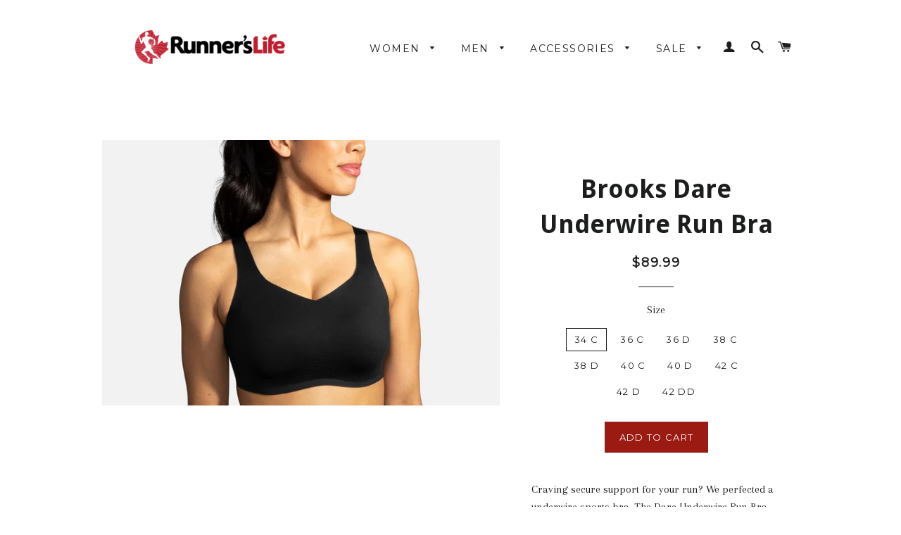

--- FILE ---
content_type: text/html; charset=utf-8
request_url: https://shop.runnerslife.ca/products/brooks-dare-underwire-run-bra
body_size: 18086
content:
<!doctype html>
<!--[if lt IE 7]><html class="no-js lt-ie9 lt-ie8 lt-ie7" lang="en"> <![endif]-->
<!--[if IE 7]><html class="no-js lt-ie9 lt-ie8" lang="en"> <![endif]-->
<!--[if IE 8]><html class="no-js lt-ie9" lang="en"> <![endif]-->
<!--[if IE 9 ]><html class="ie9 no-js"> <![endif]-->
<!--[if (gt IE 9)|!(IE)]><!--> <html class="no-js"> <!--<![endif]-->
<head>

  <!-- Basic page needs ================================================== -->
  <meta charset="utf-8">
  <meta http-equiv="X-UA-Compatible" content="IE=edge,chrome=1">

  
  <link rel="shortcut icon" href="//shop.runnerslife.ca/cdn/shop/t/2/assets/favicon.png?v=119058787407333704081436297431" type="image/png" />
  

  <!-- Title and description ================================================== -->
  <title>
  Brooks Dare Underwire Run Bra &ndash; Runner&#39;s Life
  </title>

  
  <meta name="description" content="Craving secure support for your run? We perfected a underwire sports bra. The Dare Underwire Run Bra supports each breast individually for a locked-in feel, while adjustable straps and back closure let you fine-tune the fit for total comfort.">
  

  <!-- Helpers ================================================== -->
  <!-- /snippets/social-meta-tags.liquid -->


  <meta property="og:type" content="product">
  <meta property="og:title" content="Brooks Dare Underwire Run Bra">
  
  <meta property="og:image" content="http://shop.runnerslife.ca/cdn/shop/products/under_grande.jpg?v=1651603047">
  <meta property="og:image:secure_url" content="https://shop.runnerslife.ca/cdn/shop/products/under_grande.jpg?v=1651603047">
  
  <meta property="og:price:amount" content="89.99">
  <meta property="og:price:currency" content="CAD">


  <meta property="og:description" content="Craving secure support for your run? We perfected a underwire sports bra. The Dare Underwire Run Bra supports each breast individually for a locked-in feel, while adjustable straps and back closure let you fine-tune the fit for total comfort.">

  <meta property="og:url" content="https://shop.runnerslife.ca/products/brooks-dare-underwire-run-bra">
  <meta property="og:site_name" content="Runner&#39;s Life">




<meta name="twitter:card" content="summary">


  <meta name="twitter:title" content="Brooks Dare Underwire Run Bra">
  <meta name="twitter:description" content="Craving secure support for your run? We perfected a underwire sports bra. The Dare Underwire Run Bra supports each breast individually for a locked-in feel, while adjustable straps and back closure let you fine-tune the fit for total comfort.">
  <meta name="twitter:image" content="https://shop.runnerslife.ca/cdn/shop/products/under_medium.jpg?v=1651603047">
  <meta name="twitter:image:width" content="240">
  <meta name="twitter:image:height" content="240">


  <link rel="canonical" href="https://shop.runnerslife.ca/products/brooks-dare-underwire-run-bra">
  <meta name="viewport" content="width=device-width,initial-scale=1">
  <meta name="theme-color" content="#9b1a11">

  <!-- CSS ================================================== -->
  <link href="//shop.runnerslife.ca/cdn/shop/t/2/assets/timber.scss.css?v=58061787837055647161674755347" rel="stylesheet" type="text/css" media="all" />
  <link href="//shop.runnerslife.ca/cdn/shop/t/2/assets/theme.scss.css?v=68674299524531999951674755346" rel="stylesheet" type="text/css" media="all" />
  
  
  
  <link href="//fonts.googleapis.com/css?family=Arapey:400" rel="stylesheet" type="text/css" media="all" />


  
    
    
    <link href="//fonts.googleapis.com/css?family=Droid+Sans:700" rel="stylesheet" type="text/css" media="all" />
  


  
    
    
    <link href="//fonts.googleapis.com/css?family=Montserrat:400" rel="stylesheet" type="text/css" media="all" />
  



  <!-- Header hook for plugins ================================================== -->
  <script>window.performance && window.performance.mark && window.performance.mark('shopify.content_for_header.start');</script><meta name="facebook-domain-verification" content="vm508qbmpme7mieslxoa19z0vhdegf">
<meta name="facebook-domain-verification" content="jqqk3a0t80h4e5f1k94kfsb2yw8hth">
<meta id="shopify-digital-wallet" name="shopify-digital-wallet" content="/9160162/digital_wallets/dialog">
<meta name="shopify-checkout-api-token" content="809f1ae8cafaed5db0048639af963e93">
<link rel="alternate" type="application/json+oembed" href="https://shop.runnerslife.ca/products/brooks-dare-underwire-run-bra.oembed">
<script async="async" src="/checkouts/internal/preloads.js?locale=en-CA"></script>
<link rel="preconnect" href="https://shop.app" crossorigin="anonymous">
<script async="async" src="https://shop.app/checkouts/internal/preloads.js?locale=en-CA&shop_id=9160162" crossorigin="anonymous"></script>
<script id="shopify-features" type="application/json">{"accessToken":"809f1ae8cafaed5db0048639af963e93","betas":["rich-media-storefront-analytics"],"domain":"shop.runnerslife.ca","predictiveSearch":true,"shopId":9160162,"locale":"en"}</script>
<script>var Shopify = Shopify || {};
Shopify.shop = "runners-life.myshopify.com";
Shopify.locale = "en";
Shopify.currency = {"active":"CAD","rate":"1.0"};
Shopify.country = "CA";
Shopify.theme = {"name":"brooklyn","id":46145603,"schema_name":null,"schema_version":null,"theme_store_id":null,"role":"main"};
Shopify.theme.handle = "null";
Shopify.theme.style = {"id":null,"handle":null};
Shopify.cdnHost = "shop.runnerslife.ca/cdn";
Shopify.routes = Shopify.routes || {};
Shopify.routes.root = "/";</script>
<script type="module">!function(o){(o.Shopify=o.Shopify||{}).modules=!0}(window);</script>
<script>!function(o){function n(){var o=[];function n(){o.push(Array.prototype.slice.apply(arguments))}return n.q=o,n}var t=o.Shopify=o.Shopify||{};t.loadFeatures=n(),t.autoloadFeatures=n()}(window);</script>
<script>
  window.ShopifyPay = window.ShopifyPay || {};
  window.ShopifyPay.apiHost = "shop.app\/pay";
  window.ShopifyPay.redirectState = null;
</script>
<script id="shop-js-analytics" type="application/json">{"pageType":"product"}</script>
<script defer="defer" async type="module" src="//shop.runnerslife.ca/cdn/shopifycloud/shop-js/modules/v2/client.init-shop-cart-sync_BN7fPSNr.en.esm.js"></script>
<script defer="defer" async type="module" src="//shop.runnerslife.ca/cdn/shopifycloud/shop-js/modules/v2/chunk.common_Cbph3Kss.esm.js"></script>
<script defer="defer" async type="module" src="//shop.runnerslife.ca/cdn/shopifycloud/shop-js/modules/v2/chunk.modal_DKumMAJ1.esm.js"></script>
<script type="module">
  await import("//shop.runnerslife.ca/cdn/shopifycloud/shop-js/modules/v2/client.init-shop-cart-sync_BN7fPSNr.en.esm.js");
await import("//shop.runnerslife.ca/cdn/shopifycloud/shop-js/modules/v2/chunk.common_Cbph3Kss.esm.js");
await import("//shop.runnerslife.ca/cdn/shopifycloud/shop-js/modules/v2/chunk.modal_DKumMAJ1.esm.js");

  window.Shopify.SignInWithShop?.initShopCartSync?.({"fedCMEnabled":true,"windoidEnabled":true});

</script>
<script>
  window.Shopify = window.Shopify || {};
  if (!window.Shopify.featureAssets) window.Shopify.featureAssets = {};
  window.Shopify.featureAssets['shop-js'] = {"shop-cart-sync":["modules/v2/client.shop-cart-sync_CJVUk8Jm.en.esm.js","modules/v2/chunk.common_Cbph3Kss.esm.js","modules/v2/chunk.modal_DKumMAJ1.esm.js"],"init-fed-cm":["modules/v2/client.init-fed-cm_7Fvt41F4.en.esm.js","modules/v2/chunk.common_Cbph3Kss.esm.js","modules/v2/chunk.modal_DKumMAJ1.esm.js"],"init-shop-email-lookup-coordinator":["modules/v2/client.init-shop-email-lookup-coordinator_Cc088_bR.en.esm.js","modules/v2/chunk.common_Cbph3Kss.esm.js","modules/v2/chunk.modal_DKumMAJ1.esm.js"],"init-windoid":["modules/v2/client.init-windoid_hPopwJRj.en.esm.js","modules/v2/chunk.common_Cbph3Kss.esm.js","modules/v2/chunk.modal_DKumMAJ1.esm.js"],"shop-button":["modules/v2/client.shop-button_B0jaPSNF.en.esm.js","modules/v2/chunk.common_Cbph3Kss.esm.js","modules/v2/chunk.modal_DKumMAJ1.esm.js"],"shop-cash-offers":["modules/v2/client.shop-cash-offers_DPIskqss.en.esm.js","modules/v2/chunk.common_Cbph3Kss.esm.js","modules/v2/chunk.modal_DKumMAJ1.esm.js"],"shop-toast-manager":["modules/v2/client.shop-toast-manager_CK7RT69O.en.esm.js","modules/v2/chunk.common_Cbph3Kss.esm.js","modules/v2/chunk.modal_DKumMAJ1.esm.js"],"init-shop-cart-sync":["modules/v2/client.init-shop-cart-sync_BN7fPSNr.en.esm.js","modules/v2/chunk.common_Cbph3Kss.esm.js","modules/v2/chunk.modal_DKumMAJ1.esm.js"],"init-customer-accounts-sign-up":["modules/v2/client.init-customer-accounts-sign-up_CfPf4CXf.en.esm.js","modules/v2/client.shop-login-button_DeIztwXF.en.esm.js","modules/v2/chunk.common_Cbph3Kss.esm.js","modules/v2/chunk.modal_DKumMAJ1.esm.js"],"pay-button":["modules/v2/client.pay-button_CgIwFSYN.en.esm.js","modules/v2/chunk.common_Cbph3Kss.esm.js","modules/v2/chunk.modal_DKumMAJ1.esm.js"],"init-customer-accounts":["modules/v2/client.init-customer-accounts_DQ3x16JI.en.esm.js","modules/v2/client.shop-login-button_DeIztwXF.en.esm.js","modules/v2/chunk.common_Cbph3Kss.esm.js","modules/v2/chunk.modal_DKumMAJ1.esm.js"],"avatar":["modules/v2/client.avatar_BTnouDA3.en.esm.js"],"init-shop-for-new-customer-accounts":["modules/v2/client.init-shop-for-new-customer-accounts_CsZy_esa.en.esm.js","modules/v2/client.shop-login-button_DeIztwXF.en.esm.js","modules/v2/chunk.common_Cbph3Kss.esm.js","modules/v2/chunk.modal_DKumMAJ1.esm.js"],"shop-follow-button":["modules/v2/client.shop-follow-button_BRMJjgGd.en.esm.js","modules/v2/chunk.common_Cbph3Kss.esm.js","modules/v2/chunk.modal_DKumMAJ1.esm.js"],"checkout-modal":["modules/v2/client.checkout-modal_B9Drz_yf.en.esm.js","modules/v2/chunk.common_Cbph3Kss.esm.js","modules/v2/chunk.modal_DKumMAJ1.esm.js"],"shop-login-button":["modules/v2/client.shop-login-button_DeIztwXF.en.esm.js","modules/v2/chunk.common_Cbph3Kss.esm.js","modules/v2/chunk.modal_DKumMAJ1.esm.js"],"lead-capture":["modules/v2/client.lead-capture_DXYzFM3R.en.esm.js","modules/v2/chunk.common_Cbph3Kss.esm.js","modules/v2/chunk.modal_DKumMAJ1.esm.js"],"shop-login":["modules/v2/client.shop-login_CA5pJqmO.en.esm.js","modules/v2/chunk.common_Cbph3Kss.esm.js","modules/v2/chunk.modal_DKumMAJ1.esm.js"],"payment-terms":["modules/v2/client.payment-terms_BxzfvcZJ.en.esm.js","modules/v2/chunk.common_Cbph3Kss.esm.js","modules/v2/chunk.modal_DKumMAJ1.esm.js"]};
</script>
<script id="__st">var __st={"a":9160162,"offset":-18000,"reqid":"51047e39-3e86-47d6-b3e2-08bc96a52b59-1769899154","pageurl":"shop.runnerslife.ca\/products\/brooks-dare-underwire-run-bra","u":"3a10afea0fa5","p":"product","rtyp":"product","rid":7636809056511};</script>
<script>window.ShopifyPaypalV4VisibilityTracking = true;</script>
<script id="captcha-bootstrap">!function(){'use strict';const t='contact',e='account',n='new_comment',o=[[t,t],['blogs',n],['comments',n],[t,'customer']],c=[[e,'customer_login'],[e,'guest_login'],[e,'recover_customer_password'],[e,'create_customer']],r=t=>t.map((([t,e])=>`form[action*='/${t}']:not([data-nocaptcha='true']) input[name='form_type'][value='${e}']`)).join(','),a=t=>()=>t?[...document.querySelectorAll(t)].map((t=>t.form)):[];function s(){const t=[...o],e=r(t);return a(e)}const i='password',u='form_key',d=['recaptcha-v3-token','g-recaptcha-response','h-captcha-response',i],f=()=>{try{return window.sessionStorage}catch{return}},m='__shopify_v',_=t=>t.elements[u];function p(t,e,n=!1){try{const o=window.sessionStorage,c=JSON.parse(o.getItem(e)),{data:r}=function(t){const{data:e,action:n}=t;return t[m]||n?{data:e,action:n}:{data:t,action:n}}(c);for(const[e,n]of Object.entries(r))t.elements[e]&&(t.elements[e].value=n);n&&o.removeItem(e)}catch(o){console.error('form repopulation failed',{error:o})}}const l='form_type',E='cptcha';function T(t){t.dataset[E]=!0}const w=window,h=w.document,L='Shopify',v='ce_forms',y='captcha';let A=!1;((t,e)=>{const n=(g='f06e6c50-85a8-45c8-87d0-21a2b65856fe',I='https://cdn.shopify.com/shopifycloud/storefront-forms-hcaptcha/ce_storefront_forms_captcha_hcaptcha.v1.5.2.iife.js',D={infoText:'Protected by hCaptcha',privacyText:'Privacy',termsText:'Terms'},(t,e,n)=>{const o=w[L][v],c=o.bindForm;if(c)return c(t,g,e,D).then(n);var r;o.q.push([[t,g,e,D],n]),r=I,A||(h.body.append(Object.assign(h.createElement('script'),{id:'captcha-provider',async:!0,src:r})),A=!0)});var g,I,D;w[L]=w[L]||{},w[L][v]=w[L][v]||{},w[L][v].q=[],w[L][y]=w[L][y]||{},w[L][y].protect=function(t,e){n(t,void 0,e),T(t)},Object.freeze(w[L][y]),function(t,e,n,w,h,L){const[v,y,A,g]=function(t,e,n){const i=e?o:[],u=t?c:[],d=[...i,...u],f=r(d),m=r(i),_=r(d.filter((([t,e])=>n.includes(e))));return[a(f),a(m),a(_),s()]}(w,h,L),I=t=>{const e=t.target;return e instanceof HTMLFormElement?e:e&&e.form},D=t=>v().includes(t);t.addEventListener('submit',(t=>{const e=I(t);if(!e)return;const n=D(e)&&!e.dataset.hcaptchaBound&&!e.dataset.recaptchaBound,o=_(e),c=g().includes(e)&&(!o||!o.value);(n||c)&&t.preventDefault(),c&&!n&&(function(t){try{if(!f())return;!function(t){const e=f();if(!e)return;const n=_(t);if(!n)return;const o=n.value;o&&e.removeItem(o)}(t);const e=Array.from(Array(32),(()=>Math.random().toString(36)[2])).join('');!function(t,e){_(t)||t.append(Object.assign(document.createElement('input'),{type:'hidden',name:u})),t.elements[u].value=e}(t,e),function(t,e){const n=f();if(!n)return;const o=[...t.querySelectorAll(`input[type='${i}']`)].map((({name:t})=>t)),c=[...d,...o],r={};for(const[a,s]of new FormData(t).entries())c.includes(a)||(r[a]=s);n.setItem(e,JSON.stringify({[m]:1,action:t.action,data:r}))}(t,e)}catch(e){console.error('failed to persist form',e)}}(e),e.submit())}));const S=(t,e)=>{t&&!t.dataset[E]&&(n(t,e.some((e=>e===t))),T(t))};for(const o of['focusin','change'])t.addEventListener(o,(t=>{const e=I(t);D(e)&&S(e,y())}));const B=e.get('form_key'),M=e.get(l),P=B&&M;t.addEventListener('DOMContentLoaded',(()=>{const t=y();if(P)for(const e of t)e.elements[l].value===M&&p(e,B);[...new Set([...A(),...v().filter((t=>'true'===t.dataset.shopifyCaptcha))])].forEach((e=>S(e,t)))}))}(h,new URLSearchParams(w.location.search),n,t,e,['guest_login'])})(!0,!0)}();</script>
<script integrity="sha256-4kQ18oKyAcykRKYeNunJcIwy7WH5gtpwJnB7kiuLZ1E=" data-source-attribution="shopify.loadfeatures" defer="defer" src="//shop.runnerslife.ca/cdn/shopifycloud/storefront/assets/storefront/load_feature-a0a9edcb.js" crossorigin="anonymous"></script>
<script crossorigin="anonymous" defer="defer" src="//shop.runnerslife.ca/cdn/shopifycloud/storefront/assets/shopify_pay/storefront-65b4c6d7.js?v=20250812"></script>
<script data-source-attribution="shopify.dynamic_checkout.dynamic.init">var Shopify=Shopify||{};Shopify.PaymentButton=Shopify.PaymentButton||{isStorefrontPortableWallets:!0,init:function(){window.Shopify.PaymentButton.init=function(){};var t=document.createElement("script");t.src="https://shop.runnerslife.ca/cdn/shopifycloud/portable-wallets/latest/portable-wallets.en.js",t.type="module",document.head.appendChild(t)}};
</script>
<script data-source-attribution="shopify.dynamic_checkout.buyer_consent">
  function portableWalletsHideBuyerConsent(e){var t=document.getElementById("shopify-buyer-consent"),n=document.getElementById("shopify-subscription-policy-button");t&&n&&(t.classList.add("hidden"),t.setAttribute("aria-hidden","true"),n.removeEventListener("click",e))}function portableWalletsShowBuyerConsent(e){var t=document.getElementById("shopify-buyer-consent"),n=document.getElementById("shopify-subscription-policy-button");t&&n&&(t.classList.remove("hidden"),t.removeAttribute("aria-hidden"),n.addEventListener("click",e))}window.Shopify?.PaymentButton&&(window.Shopify.PaymentButton.hideBuyerConsent=portableWalletsHideBuyerConsent,window.Shopify.PaymentButton.showBuyerConsent=portableWalletsShowBuyerConsent);
</script>
<script data-source-attribution="shopify.dynamic_checkout.cart.bootstrap">document.addEventListener("DOMContentLoaded",(function(){function t(){return document.querySelector("shopify-accelerated-checkout-cart, shopify-accelerated-checkout")}if(t())Shopify.PaymentButton.init();else{new MutationObserver((function(e,n){t()&&(Shopify.PaymentButton.init(),n.disconnect())})).observe(document.body,{childList:!0,subtree:!0})}}));
</script>
<link id="shopify-accelerated-checkout-styles" rel="stylesheet" media="screen" href="https://shop.runnerslife.ca/cdn/shopifycloud/portable-wallets/latest/accelerated-checkout-backwards-compat.css" crossorigin="anonymous">
<style id="shopify-accelerated-checkout-cart">
        #shopify-buyer-consent {
  margin-top: 1em;
  display: inline-block;
  width: 100%;
}

#shopify-buyer-consent.hidden {
  display: none;
}

#shopify-subscription-policy-button {
  background: none;
  border: none;
  padding: 0;
  text-decoration: underline;
  font-size: inherit;
  cursor: pointer;
}

#shopify-subscription-policy-button::before {
  box-shadow: none;
}

      </style>

<script>window.performance && window.performance.mark && window.performance.mark('shopify.content_for_header.end');</script>
  <!-- /snippets/oldIE-js.liquid -->


<!--[if lt IE 9]>
<script src="//cdnjs.cloudflare.com/ajax/libs/html5shiv/3.7.2/html5shiv.min.js" type="text/javascript"></script>
<script src="//shop.runnerslife.ca/cdn/shop/t/2/assets/respond.min.js?v=52248677837542619231436291008" type="text/javascript"></script>
<link href="//shop.runnerslife.ca/cdn/shop/t/2/assets/respond-proxy.html" id="respond-proxy" rel="respond-proxy" />
<link href="//shop.runnerslife.ca/search?q=81b0e9ad6e2c34baaab8b95b95a8bf05" id="respond-redirect" rel="respond-redirect" />
<script src="//shop.runnerslife.ca/search?q=81b0e9ad6e2c34baaab8b95b95a8bf05" type="text/javascript"></script>
<![endif]-->


<!--[if (lte IE 9) ]><script src="//shop.runnerslife.ca/cdn/shop/t/2/assets/match-media.min.js?v=159635276924582161481436291008" type="text/javascript"></script><![endif]-->


  <script src="//ajax.googleapis.com/ajax/libs/jquery/1.11.0/jquery.min.js" type="text/javascript"></script>
  <script src="//shop.runnerslife.ca/cdn/shop/t/2/assets/modernizr.min.js?v=21391054748206432451436291008" type="text/javascript"></script>

  
  


<!--begin-bc-sf-filter-css-->
  <link href="//shop.runnerslife.ca/cdn/shop/t/2/assets/bc-sf-filter.scss.css?v=21055989357186797641674755346" rel="stylesheet" type="text/css" media="all" /><!--start-bc-al-css--><!--end-bc-al-css-->
    <!--start-bc-widget-css--><!--end-bc-widget-css-->

<!--end-bc-sf-filter-css-->


<link href="https://monorail-edge.shopifysvc.com" rel="dns-prefetch">
<script>(function(){if ("sendBeacon" in navigator && "performance" in window) {try {var session_token_from_headers = performance.getEntriesByType('navigation')[0].serverTiming.find(x => x.name == '_s').description;} catch {var session_token_from_headers = undefined;}var session_cookie_matches = document.cookie.match(/_shopify_s=([^;]*)/);var session_token_from_cookie = session_cookie_matches && session_cookie_matches.length === 2 ? session_cookie_matches[1] : "";var session_token = session_token_from_headers || session_token_from_cookie || "";function handle_abandonment_event(e) {var entries = performance.getEntries().filter(function(entry) {return /monorail-edge.shopifysvc.com/.test(entry.name);});if (!window.abandonment_tracked && entries.length === 0) {window.abandonment_tracked = true;var currentMs = Date.now();var navigation_start = performance.timing.navigationStart;var payload = {shop_id: 9160162,url: window.location.href,navigation_start,duration: currentMs - navigation_start,session_token,page_type: "product"};window.navigator.sendBeacon("https://monorail-edge.shopifysvc.com/v1/produce", JSON.stringify({schema_id: "online_store_buyer_site_abandonment/1.1",payload: payload,metadata: {event_created_at_ms: currentMs,event_sent_at_ms: currentMs}}));}}window.addEventListener('pagehide', handle_abandonment_event);}}());</script>
<script id="web-pixels-manager-setup">(function e(e,d,r,n,o){if(void 0===o&&(o={}),!Boolean(null===(a=null===(i=window.Shopify)||void 0===i?void 0:i.analytics)||void 0===a?void 0:a.replayQueue)){var i,a;window.Shopify=window.Shopify||{};var t=window.Shopify;t.analytics=t.analytics||{};var s=t.analytics;s.replayQueue=[],s.publish=function(e,d,r){return s.replayQueue.push([e,d,r]),!0};try{self.performance.mark("wpm:start")}catch(e){}var l=function(){var e={modern:/Edge?\/(1{2}[4-9]|1[2-9]\d|[2-9]\d{2}|\d{4,})\.\d+(\.\d+|)|Firefox\/(1{2}[4-9]|1[2-9]\d|[2-9]\d{2}|\d{4,})\.\d+(\.\d+|)|Chrom(ium|e)\/(9{2}|\d{3,})\.\d+(\.\d+|)|(Maci|X1{2}).+ Version\/(15\.\d+|(1[6-9]|[2-9]\d|\d{3,})\.\d+)([,.]\d+|)( \(\w+\)|)( Mobile\/\w+|) Safari\/|Chrome.+OPR\/(9{2}|\d{3,})\.\d+\.\d+|(CPU[ +]OS|iPhone[ +]OS|CPU[ +]iPhone|CPU IPhone OS|CPU iPad OS)[ +]+(15[._]\d+|(1[6-9]|[2-9]\d|\d{3,})[._]\d+)([._]\d+|)|Android:?[ /-](13[3-9]|1[4-9]\d|[2-9]\d{2}|\d{4,})(\.\d+|)(\.\d+|)|Android.+Firefox\/(13[5-9]|1[4-9]\d|[2-9]\d{2}|\d{4,})\.\d+(\.\d+|)|Android.+Chrom(ium|e)\/(13[3-9]|1[4-9]\d|[2-9]\d{2}|\d{4,})\.\d+(\.\d+|)|SamsungBrowser\/([2-9]\d|\d{3,})\.\d+/,legacy:/Edge?\/(1[6-9]|[2-9]\d|\d{3,})\.\d+(\.\d+|)|Firefox\/(5[4-9]|[6-9]\d|\d{3,})\.\d+(\.\d+|)|Chrom(ium|e)\/(5[1-9]|[6-9]\d|\d{3,})\.\d+(\.\d+|)([\d.]+$|.*Safari\/(?![\d.]+ Edge\/[\d.]+$))|(Maci|X1{2}).+ Version\/(10\.\d+|(1[1-9]|[2-9]\d|\d{3,})\.\d+)([,.]\d+|)( \(\w+\)|)( Mobile\/\w+|) Safari\/|Chrome.+OPR\/(3[89]|[4-9]\d|\d{3,})\.\d+\.\d+|(CPU[ +]OS|iPhone[ +]OS|CPU[ +]iPhone|CPU IPhone OS|CPU iPad OS)[ +]+(10[._]\d+|(1[1-9]|[2-9]\d|\d{3,})[._]\d+)([._]\d+|)|Android:?[ /-](13[3-9]|1[4-9]\d|[2-9]\d{2}|\d{4,})(\.\d+|)(\.\d+|)|Mobile Safari.+OPR\/([89]\d|\d{3,})\.\d+\.\d+|Android.+Firefox\/(13[5-9]|1[4-9]\d|[2-9]\d{2}|\d{4,})\.\d+(\.\d+|)|Android.+Chrom(ium|e)\/(13[3-9]|1[4-9]\d|[2-9]\d{2}|\d{4,})\.\d+(\.\d+|)|Android.+(UC? ?Browser|UCWEB|U3)[ /]?(15\.([5-9]|\d{2,})|(1[6-9]|[2-9]\d|\d{3,})\.\d+)\.\d+|SamsungBrowser\/(5\.\d+|([6-9]|\d{2,})\.\d+)|Android.+MQ{2}Browser\/(14(\.(9|\d{2,})|)|(1[5-9]|[2-9]\d|\d{3,})(\.\d+|))(\.\d+|)|K[Aa][Ii]OS\/(3\.\d+|([4-9]|\d{2,})\.\d+)(\.\d+|)/},d=e.modern,r=e.legacy,n=navigator.userAgent;return n.match(d)?"modern":n.match(r)?"legacy":"unknown"}(),u="modern"===l?"modern":"legacy",c=(null!=n?n:{modern:"",legacy:""})[u],f=function(e){return[e.baseUrl,"/wpm","/b",e.hashVersion,"modern"===e.buildTarget?"m":"l",".js"].join("")}({baseUrl:d,hashVersion:r,buildTarget:u}),m=function(e){var d=e.version,r=e.bundleTarget,n=e.surface,o=e.pageUrl,i=e.monorailEndpoint;return{emit:function(e){var a=e.status,t=e.errorMsg,s=(new Date).getTime(),l=JSON.stringify({metadata:{event_sent_at_ms:s},events:[{schema_id:"web_pixels_manager_load/3.1",payload:{version:d,bundle_target:r,page_url:o,status:a,surface:n,error_msg:t},metadata:{event_created_at_ms:s}}]});if(!i)return console&&console.warn&&console.warn("[Web Pixels Manager] No Monorail endpoint provided, skipping logging."),!1;try{return self.navigator.sendBeacon.bind(self.navigator)(i,l)}catch(e){}var u=new XMLHttpRequest;try{return u.open("POST",i,!0),u.setRequestHeader("Content-Type","text/plain"),u.send(l),!0}catch(e){return console&&console.warn&&console.warn("[Web Pixels Manager] Got an unhandled error while logging to Monorail."),!1}}}}({version:r,bundleTarget:l,surface:e.surface,pageUrl:self.location.href,monorailEndpoint:e.monorailEndpoint});try{o.browserTarget=l,function(e){var d=e.src,r=e.async,n=void 0===r||r,o=e.onload,i=e.onerror,a=e.sri,t=e.scriptDataAttributes,s=void 0===t?{}:t,l=document.createElement("script"),u=document.querySelector("head"),c=document.querySelector("body");if(l.async=n,l.src=d,a&&(l.integrity=a,l.crossOrigin="anonymous"),s)for(var f in s)if(Object.prototype.hasOwnProperty.call(s,f))try{l.dataset[f]=s[f]}catch(e){}if(o&&l.addEventListener("load",o),i&&l.addEventListener("error",i),u)u.appendChild(l);else{if(!c)throw new Error("Did not find a head or body element to append the script");c.appendChild(l)}}({src:f,async:!0,onload:function(){if(!function(){var e,d;return Boolean(null===(d=null===(e=window.Shopify)||void 0===e?void 0:e.analytics)||void 0===d?void 0:d.initialized)}()){var d=window.webPixelsManager.init(e)||void 0;if(d){var r=window.Shopify.analytics;r.replayQueue.forEach((function(e){var r=e[0],n=e[1],o=e[2];d.publishCustomEvent(r,n,o)})),r.replayQueue=[],r.publish=d.publishCustomEvent,r.visitor=d.visitor,r.initialized=!0}}},onerror:function(){return m.emit({status:"failed",errorMsg:"".concat(f," has failed to load")})},sri:function(e){var d=/^sha384-[A-Za-z0-9+/=]+$/;return"string"==typeof e&&d.test(e)}(c)?c:"",scriptDataAttributes:o}),m.emit({status:"loading"})}catch(e){m.emit({status:"failed",errorMsg:(null==e?void 0:e.message)||"Unknown error"})}}})({shopId: 9160162,storefrontBaseUrl: "https://shop.runnerslife.ca",extensionsBaseUrl: "https://extensions.shopifycdn.com/cdn/shopifycloud/web-pixels-manager",monorailEndpoint: "https://monorail-edge.shopifysvc.com/unstable/produce_batch",surface: "storefront-renderer",enabledBetaFlags: ["2dca8a86"],webPixelsConfigList: [{"id":"shopify-app-pixel","configuration":"{}","eventPayloadVersion":"v1","runtimeContext":"STRICT","scriptVersion":"0450","apiClientId":"shopify-pixel","type":"APP","privacyPurposes":["ANALYTICS","MARKETING"]},{"id":"shopify-custom-pixel","eventPayloadVersion":"v1","runtimeContext":"LAX","scriptVersion":"0450","apiClientId":"shopify-pixel","type":"CUSTOM","privacyPurposes":["ANALYTICS","MARKETING"]}],isMerchantRequest: false,initData: {"shop":{"name":"Runner's Life","paymentSettings":{"currencyCode":"CAD"},"myshopifyDomain":"runners-life.myshopify.com","countryCode":"CA","storefrontUrl":"https:\/\/shop.runnerslife.ca"},"customer":null,"cart":null,"checkout":null,"productVariants":[{"price":{"amount":89.99,"currencyCode":"CAD"},"product":{"title":"Brooks Dare Underwire Run Bra","vendor":"Brooks","id":"7636809056511","untranslatedTitle":"Brooks Dare Underwire Run Bra","url":"\/products\/brooks-dare-underwire-run-bra","type":"Sports Bra"},"id":"42747138081023","image":{"src":"\/\/shop.runnerslife.ca\/cdn\/shop\/products\/under.jpg?v=1651603047"},"sku":null,"title":"34 C","untranslatedTitle":"34 C"},{"price":{"amount":89.99,"currencyCode":"CAD"},"product":{"title":"Brooks Dare Underwire Run Bra","vendor":"Brooks","id":"7636809056511","untranslatedTitle":"Brooks Dare Underwire Run Bra","url":"\/products\/brooks-dare-underwire-run-bra","type":"Sports Bra"},"id":"42747138146559","image":{"src":"\/\/shop.runnerslife.ca\/cdn\/shop\/products\/under.jpg?v=1651603047"},"sku":null,"title":"36 C","untranslatedTitle":"36 C"},{"price":{"amount":89.99,"currencyCode":"CAD"},"product":{"title":"Brooks Dare Underwire Run Bra","vendor":"Brooks","id":"7636809056511","untranslatedTitle":"Brooks Dare Underwire Run Bra","url":"\/products\/brooks-dare-underwire-run-bra","type":"Sports Bra"},"id":"42747138179327","image":{"src":"\/\/shop.runnerslife.ca\/cdn\/shop\/products\/under.jpg?v=1651603047"},"sku":null,"title":"36 D","untranslatedTitle":"36 D"},{"price":{"amount":89.99,"currencyCode":"CAD"},"product":{"title":"Brooks Dare Underwire Run Bra","vendor":"Brooks","id":"7636809056511","untranslatedTitle":"Brooks Dare Underwire Run Bra","url":"\/products\/brooks-dare-underwire-run-bra","type":"Sports Bra"},"id":"42747138244863","image":{"src":"\/\/shop.runnerslife.ca\/cdn\/shop\/products\/under.jpg?v=1651603047"},"sku":null,"title":"38 C","untranslatedTitle":"38 C"},{"price":{"amount":89.99,"currencyCode":"CAD"},"product":{"title":"Brooks Dare Underwire Run Bra","vendor":"Brooks","id":"7636809056511","untranslatedTitle":"Brooks Dare Underwire Run Bra","url":"\/products\/brooks-dare-underwire-run-bra","type":"Sports Bra"},"id":"42747138277631","image":{"src":"\/\/shop.runnerslife.ca\/cdn\/shop\/products\/under.jpg?v=1651603047"},"sku":null,"title":"38 D","untranslatedTitle":"38 D"},{"price":{"amount":89.99,"currencyCode":"CAD"},"product":{"title":"Brooks Dare Underwire Run Bra","vendor":"Brooks","id":"7636809056511","untranslatedTitle":"Brooks Dare Underwire Run Bra","url":"\/products\/brooks-dare-underwire-run-bra","type":"Sports Bra"},"id":"42747138343167","image":{"src":"\/\/shop.runnerslife.ca\/cdn\/shop\/products\/under.jpg?v=1651603047"},"sku":null,"title":"40 C","untranslatedTitle":"40 C"},{"price":{"amount":89.99,"currencyCode":"CAD"},"product":{"title":"Brooks Dare Underwire Run Bra","vendor":"Brooks","id":"7636809056511","untranslatedTitle":"Brooks Dare Underwire Run Bra","url":"\/products\/brooks-dare-underwire-run-bra","type":"Sports Bra"},"id":"42747140735231","image":{"src":"\/\/shop.runnerslife.ca\/cdn\/shop\/products\/under.jpg?v=1651603047"},"sku":"","title":"40 D","untranslatedTitle":"40 D"},{"price":{"amount":89.99,"currencyCode":"CAD"},"product":{"title":"Brooks Dare Underwire Run Bra","vendor":"Brooks","id":"7636809056511","untranslatedTitle":"Brooks Dare Underwire Run Bra","url":"\/products\/brooks-dare-underwire-run-bra","type":"Sports Bra"},"id":"42747140800767","image":{"src":"\/\/shop.runnerslife.ca\/cdn\/shop\/products\/under.jpg?v=1651603047"},"sku":"","title":"42 C","untranslatedTitle":"42 C"},{"price":{"amount":89.99,"currencyCode":"CAD"},"product":{"title":"Brooks Dare Underwire Run Bra","vendor":"Brooks","id":"7636809056511","untranslatedTitle":"Brooks Dare Underwire Run Bra","url":"\/products\/brooks-dare-underwire-run-bra","type":"Sports Bra"},"id":"42747140833535","image":{"src":"\/\/shop.runnerslife.ca\/cdn\/shop\/products\/under.jpg?v=1651603047"},"sku":"","title":"42 D","untranslatedTitle":"42 D"},{"price":{"amount":89.99,"currencyCode":"CAD"},"product":{"title":"Brooks Dare Underwire Run Bra","vendor":"Brooks","id":"7636809056511","untranslatedTitle":"Brooks Dare Underwire Run Bra","url":"\/products\/brooks-dare-underwire-run-bra","type":"Sports Bra"},"id":"42747140866303","image":{"src":"\/\/shop.runnerslife.ca\/cdn\/shop\/products\/under.jpg?v=1651603047"},"sku":"","title":"42 DD","untranslatedTitle":"42 DD"}],"purchasingCompany":null},},"https://shop.runnerslife.ca/cdn","1d2a099fw23dfb22ep557258f5m7a2edbae",{"modern":"","legacy":""},{"shopId":"9160162","storefrontBaseUrl":"https:\/\/shop.runnerslife.ca","extensionBaseUrl":"https:\/\/extensions.shopifycdn.com\/cdn\/shopifycloud\/web-pixels-manager","surface":"storefront-renderer","enabledBetaFlags":"[\"2dca8a86\"]","isMerchantRequest":"false","hashVersion":"1d2a099fw23dfb22ep557258f5m7a2edbae","publish":"custom","events":"[[\"page_viewed\",{}],[\"product_viewed\",{\"productVariant\":{\"price\":{\"amount\":89.99,\"currencyCode\":\"CAD\"},\"product\":{\"title\":\"Brooks Dare Underwire Run Bra\",\"vendor\":\"Brooks\",\"id\":\"7636809056511\",\"untranslatedTitle\":\"Brooks Dare Underwire Run Bra\",\"url\":\"\/products\/brooks-dare-underwire-run-bra\",\"type\":\"Sports Bra\"},\"id\":\"42747138081023\",\"image\":{\"src\":\"\/\/shop.runnerslife.ca\/cdn\/shop\/products\/under.jpg?v=1651603047\"},\"sku\":null,\"title\":\"34 C\",\"untranslatedTitle\":\"34 C\"}}]]"});</script><script>
  window.ShopifyAnalytics = window.ShopifyAnalytics || {};
  window.ShopifyAnalytics.meta = window.ShopifyAnalytics.meta || {};
  window.ShopifyAnalytics.meta.currency = 'CAD';
  var meta = {"product":{"id":7636809056511,"gid":"gid:\/\/shopify\/Product\/7636809056511","vendor":"Brooks","type":"Sports Bra","handle":"brooks-dare-underwire-run-bra","variants":[{"id":42747138081023,"price":8999,"name":"Brooks Dare Underwire Run Bra - 34 C","public_title":"34 C","sku":null},{"id":42747138146559,"price":8999,"name":"Brooks Dare Underwire Run Bra - 36 C","public_title":"36 C","sku":null},{"id":42747138179327,"price":8999,"name":"Brooks Dare Underwire Run Bra - 36 D","public_title":"36 D","sku":null},{"id":42747138244863,"price":8999,"name":"Brooks Dare Underwire Run Bra - 38 C","public_title":"38 C","sku":null},{"id":42747138277631,"price":8999,"name":"Brooks Dare Underwire Run Bra - 38 D","public_title":"38 D","sku":null},{"id":42747138343167,"price":8999,"name":"Brooks Dare Underwire Run Bra - 40 C","public_title":"40 C","sku":null},{"id":42747140735231,"price":8999,"name":"Brooks Dare Underwire Run Bra - 40 D","public_title":"40 D","sku":""},{"id":42747140800767,"price":8999,"name":"Brooks Dare Underwire Run Bra - 42 C","public_title":"42 C","sku":""},{"id":42747140833535,"price":8999,"name":"Brooks Dare Underwire Run Bra - 42 D","public_title":"42 D","sku":""},{"id":42747140866303,"price":8999,"name":"Brooks Dare Underwire Run Bra - 42 DD","public_title":"42 DD","sku":""}],"remote":false},"page":{"pageType":"product","resourceType":"product","resourceId":7636809056511,"requestId":"51047e39-3e86-47d6-b3e2-08bc96a52b59-1769899154"}};
  for (var attr in meta) {
    window.ShopifyAnalytics.meta[attr] = meta[attr];
  }
</script>
<script class="analytics">
  (function () {
    var customDocumentWrite = function(content) {
      var jquery = null;

      if (window.jQuery) {
        jquery = window.jQuery;
      } else if (window.Checkout && window.Checkout.$) {
        jquery = window.Checkout.$;
      }

      if (jquery) {
        jquery('body').append(content);
      }
    };

    var hasLoggedConversion = function(token) {
      if (token) {
        return document.cookie.indexOf('loggedConversion=' + token) !== -1;
      }
      return false;
    }

    var setCookieIfConversion = function(token) {
      if (token) {
        var twoMonthsFromNow = new Date(Date.now());
        twoMonthsFromNow.setMonth(twoMonthsFromNow.getMonth() + 2);

        document.cookie = 'loggedConversion=' + token + '; expires=' + twoMonthsFromNow;
      }
    }

    var trekkie = window.ShopifyAnalytics.lib = window.trekkie = window.trekkie || [];
    if (trekkie.integrations) {
      return;
    }
    trekkie.methods = [
      'identify',
      'page',
      'ready',
      'track',
      'trackForm',
      'trackLink'
    ];
    trekkie.factory = function(method) {
      return function() {
        var args = Array.prototype.slice.call(arguments);
        args.unshift(method);
        trekkie.push(args);
        return trekkie;
      };
    };
    for (var i = 0; i < trekkie.methods.length; i++) {
      var key = trekkie.methods[i];
      trekkie[key] = trekkie.factory(key);
    }
    trekkie.load = function(config) {
      trekkie.config = config || {};
      trekkie.config.initialDocumentCookie = document.cookie;
      var first = document.getElementsByTagName('script')[0];
      var script = document.createElement('script');
      script.type = 'text/javascript';
      script.onerror = function(e) {
        var scriptFallback = document.createElement('script');
        scriptFallback.type = 'text/javascript';
        scriptFallback.onerror = function(error) {
                var Monorail = {
      produce: function produce(monorailDomain, schemaId, payload) {
        var currentMs = new Date().getTime();
        var event = {
          schema_id: schemaId,
          payload: payload,
          metadata: {
            event_created_at_ms: currentMs,
            event_sent_at_ms: currentMs
          }
        };
        return Monorail.sendRequest("https://" + monorailDomain + "/v1/produce", JSON.stringify(event));
      },
      sendRequest: function sendRequest(endpointUrl, payload) {
        // Try the sendBeacon API
        if (window && window.navigator && typeof window.navigator.sendBeacon === 'function' && typeof window.Blob === 'function' && !Monorail.isIos12()) {
          var blobData = new window.Blob([payload], {
            type: 'text/plain'
          });

          if (window.navigator.sendBeacon(endpointUrl, blobData)) {
            return true;
          } // sendBeacon was not successful

        } // XHR beacon

        var xhr = new XMLHttpRequest();

        try {
          xhr.open('POST', endpointUrl);
          xhr.setRequestHeader('Content-Type', 'text/plain');
          xhr.send(payload);
        } catch (e) {
          console.log(e);
        }

        return false;
      },
      isIos12: function isIos12() {
        return window.navigator.userAgent.lastIndexOf('iPhone; CPU iPhone OS 12_') !== -1 || window.navigator.userAgent.lastIndexOf('iPad; CPU OS 12_') !== -1;
      }
    };
    Monorail.produce('monorail-edge.shopifysvc.com',
      'trekkie_storefront_load_errors/1.1',
      {shop_id: 9160162,
      theme_id: 46145603,
      app_name: "storefront",
      context_url: window.location.href,
      source_url: "//shop.runnerslife.ca/cdn/s/trekkie.storefront.c59ea00e0474b293ae6629561379568a2d7c4bba.min.js"});

        };
        scriptFallback.async = true;
        scriptFallback.src = '//shop.runnerslife.ca/cdn/s/trekkie.storefront.c59ea00e0474b293ae6629561379568a2d7c4bba.min.js';
        first.parentNode.insertBefore(scriptFallback, first);
      };
      script.async = true;
      script.src = '//shop.runnerslife.ca/cdn/s/trekkie.storefront.c59ea00e0474b293ae6629561379568a2d7c4bba.min.js';
      first.parentNode.insertBefore(script, first);
    };
    trekkie.load(
      {"Trekkie":{"appName":"storefront","development":false,"defaultAttributes":{"shopId":9160162,"isMerchantRequest":null,"themeId":46145603,"themeCityHash":"11673419219884937829","contentLanguage":"en","currency":"CAD","eventMetadataId":"0de140cb-68ee-44ee-8267-356026bb44a2"},"isServerSideCookieWritingEnabled":true,"monorailRegion":"shop_domain","enabledBetaFlags":["65f19447","b5387b81"]},"Session Attribution":{},"S2S":{"facebookCapiEnabled":false,"source":"trekkie-storefront-renderer","apiClientId":580111}}
    );

    var loaded = false;
    trekkie.ready(function() {
      if (loaded) return;
      loaded = true;

      window.ShopifyAnalytics.lib = window.trekkie;

      var originalDocumentWrite = document.write;
      document.write = customDocumentWrite;
      try { window.ShopifyAnalytics.merchantGoogleAnalytics.call(this); } catch(error) {};
      document.write = originalDocumentWrite;

      window.ShopifyAnalytics.lib.page(null,{"pageType":"product","resourceType":"product","resourceId":7636809056511,"requestId":"51047e39-3e86-47d6-b3e2-08bc96a52b59-1769899154","shopifyEmitted":true});

      var match = window.location.pathname.match(/checkouts\/(.+)\/(thank_you|post_purchase)/)
      var token = match? match[1]: undefined;
      if (!hasLoggedConversion(token)) {
        setCookieIfConversion(token);
        window.ShopifyAnalytics.lib.track("Viewed Product",{"currency":"CAD","variantId":42747138081023,"productId":7636809056511,"productGid":"gid:\/\/shopify\/Product\/7636809056511","name":"Brooks Dare Underwire Run Bra - 34 C","price":"89.99","sku":null,"brand":"Brooks","variant":"34 C","category":"Sports Bra","nonInteraction":true,"remote":false},undefined,undefined,{"shopifyEmitted":true});
      window.ShopifyAnalytics.lib.track("monorail:\/\/trekkie_storefront_viewed_product\/1.1",{"currency":"CAD","variantId":42747138081023,"productId":7636809056511,"productGid":"gid:\/\/shopify\/Product\/7636809056511","name":"Brooks Dare Underwire Run Bra - 34 C","price":"89.99","sku":null,"brand":"Brooks","variant":"34 C","category":"Sports Bra","nonInteraction":true,"remote":false,"referer":"https:\/\/shop.runnerslife.ca\/products\/brooks-dare-underwire-run-bra"});
      }
    });


        var eventsListenerScript = document.createElement('script');
        eventsListenerScript.async = true;
        eventsListenerScript.src = "//shop.runnerslife.ca/cdn/shopifycloud/storefront/assets/shop_events_listener-3da45d37.js";
        document.getElementsByTagName('head')[0].appendChild(eventsListenerScript);

})();</script>
<script
  defer
  src="https://shop.runnerslife.ca/cdn/shopifycloud/perf-kit/shopify-perf-kit-3.1.0.min.js"
  data-application="storefront-renderer"
  data-shop-id="9160162"
  data-render-region="gcp-us-central1"
  data-page-type="product"
  data-theme-instance-id="46145603"
  data-theme-name=""
  data-theme-version=""
  data-monorail-region="shop_domain"
  data-resource-timing-sampling-rate="10"
  data-shs="true"
  data-shs-beacon="true"
  data-shs-export-with-fetch="true"
  data-shs-logs-sample-rate="1"
  data-shs-beacon-endpoint="https://shop.runnerslife.ca/api/collect"
></script>
</head>


<body id="brooks-dare-underwire-run-bra" class="template-product">

  <div id="NavDrawer" class="drawer drawer--left">
    <div class="drawer__fixed-header">
      <div class="drawer__header">
        <div class="drawer__close drawer__close--left">
          <button type="button" class="icon-fallback-text drawer__close-button js-drawer-close">
            <span class="icon icon-x" aria-hidden="true"></span>
            <span class="fallback-text">Close menu</span>
          </button>
        </div>
      </div>
    </div>
    <div class="drawer__inner">

      

      
      <!-- /snippets/search-bar.liquid -->





<form action="/search" method="get" class="input-group search-bar search-bar--drawer" role="search">
  
  <input type="search" name="q" value="" placeholder="Search our store" class="input-group-field" aria-label="Search our store">
  <span class="input-group-btn">
    <button type="submit" class="btn--secondary icon-fallback-text">
      <span class="icon icon-search" aria-hidden="true"></span>
      <span class="fallback-text">Search</span>
    </button>
  </span>
</form>

      

      <!-- begin mobile-nav -->
      <ul class="mobile-nav">
        
          
          
          
            <li class="mobile-nav__item" aria-haspopup="true">
              <div class="mobile-nav__has-sublist">
                <a href="/collections/womens" class="mobile-nav__link">Women</a>
                <div class="mobile-nav__toggle">
                  <button type="button" class="icon-fallback-text">
                    <span class="icon-fallback-text mobile-nav__toggle-open">
                      <span class="icon icon-plus" aria-hidden="true"></span>
                      <span class="fallback-text">See More</span>
                    </span>
                    <span class="icon-fallback-text mobile-nav__toggle-close">
                      <span class="icon icon-minus" aria-hidden="true"></span>
                      <span class="fallback-text">Close Cart</span>
                    </span>
                  </button>
                </div>
              </div>
              <ul class="mobile-nav__sublist">
                
                  <li class="mobile-nav__item">
                    <a href="/collections/womens/Womens-Shoes" class="mobile-nav__link">Shoes</a>
                  </li>
                
                  <li class="mobile-nav__item">
                    <a href="/collections/womens/Kids-Shoes" class="mobile-nav__link">Kids Shoes</a>
                  </li>
                
                  <li class="mobile-nav__item">
                    <a href="/collections/womens/Womens-Spikes" class="mobile-nav__link">Spikes</a>
                  </li>
                
                  <li class="mobile-nav__item">
                    <a href="/collections/womens/Womens-T's-&-Tanks" class="mobile-nav__link">T&#39;s &amp; Tanks</a>
                  </li>
                
                  <li class="mobile-nav__item">
                    <a href="/collections/womens/Womens-Base-Layers" class="mobile-nav__link">Base Layers</a>
                  </li>
                
                  <li class="mobile-nav__item">
                    <a href="/collections/womens/Womens-Jackets" class="mobile-nav__link">Jackets</a>
                  </li>
                
                  <li class="mobile-nav__item">
                    <a href="/collections/womens/Womens-Tights-&-Pants" class="mobile-nav__link">Tights &amp; Pants</a>
                  </li>
                
                  <li class="mobile-nav__item">
                    <a href="/collections/womens/Womens-Shorts" class="mobile-nav__link">Shorts</a>
                  </li>
                
                  <li class="mobile-nav__item">
                    <a href="/collections/womens/Womens-Cycling-&-Tri" class="mobile-nav__link">Cycling &amp; Tri</a>
                  </li>
                
                  <li class="mobile-nav__item">
                    <a href="/collections/womens/Bras-&-Underwear" class="mobile-nav__link">Bras &amp; Underwear</a>
                  </li>
                
                  <li class="mobile-nav__item">
                    <a href="/collections/womens/Womens-Swim" class="mobile-nav__link">Swimming</a>
                  </li>
                
              </ul>
            </li>
          
        
          
          
          
            <li class="mobile-nav__item" aria-haspopup="true">
              <div class="mobile-nav__has-sublist">
                <a href="/collections/mens" class="mobile-nav__link">Men</a>
                <div class="mobile-nav__toggle">
                  <button type="button" class="icon-fallback-text">
                    <span class="icon-fallback-text mobile-nav__toggle-open">
                      <span class="icon icon-plus" aria-hidden="true"></span>
                      <span class="fallback-text">See More</span>
                    </span>
                    <span class="icon-fallback-text mobile-nav__toggle-close">
                      <span class="icon icon-minus" aria-hidden="true"></span>
                      <span class="fallback-text">Close Cart</span>
                    </span>
                  </button>
                </div>
              </div>
              <ul class="mobile-nav__sublist">
                
                  <li class="mobile-nav__item">
                    <a href="/collections/mens/Mens-Shoes" class="mobile-nav__link">Shoes</a>
                  </li>
                
                  <li class="mobile-nav__item">
                    <a href="/collections/mens/Kids-Shoes" class="mobile-nav__link">Kids Shoes</a>
                  </li>
                
                  <li class="mobile-nav__item">
                    <a href="/collections/mens/Mens-Spikes" class="mobile-nav__link">Spikes</a>
                  </li>
                
                  <li class="mobile-nav__item">
                    <a href="/collections/mens/Mens-Jackets" class="mobile-nav__link">Jackets</a>
                  </li>
                
                  <li class="mobile-nav__item">
                    <a href="/collections/mens/Mens-Base-Layers" class="mobile-nav__link">Base Layers</a>
                  </li>
                
                  <li class="mobile-nav__item">
                    <a href="/collections/mens/Mens-T's-&-Tanks" class="mobile-nav__link">T&#39;s &amp; Tanks </a>
                  </li>
                
                  <li class="mobile-nav__item">
                    <a href="/collections/mens/Mens-Tights-&-Pants" class="mobile-nav__link">Tights &amp; Pants </a>
                  </li>
                
                  <li class="mobile-nav__item">
                    <a href="/collections/mens/Mens-Shorts" class="mobile-nav__link">Shorts</a>
                  </li>
                
                  <li class="mobile-nav__item">
                    <a href="/collections/mens/Mens-Cycling-&-Tri" class="mobile-nav__link">Cycling &amp; Tri</a>
                  </li>
                
                  <li class="mobile-nav__item">
                    <a href="/collections/mens/Mens-Underwear" class="mobile-nav__link">Underwear</a>
                  </li>
                
                  <li class="mobile-nav__item">
                    <a href="/collections/mens/Mens-Swimming" class="mobile-nav__link">Swimming</a>
                  </li>
                
              </ul>
            </li>
          
        
          
          
          
            <li class="mobile-nav__item" aria-haspopup="true">
              <div class="mobile-nav__has-sublist">
                <a href="/collections/accessories-1/Electronics+Nutrition+Socks+Belts" class="mobile-nav__link">Accessories</a>
                <div class="mobile-nav__toggle">
                  <button type="button" class="icon-fallback-text">
                    <span class="icon-fallback-text mobile-nav__toggle-open">
                      <span class="icon icon-plus" aria-hidden="true"></span>
                      <span class="fallback-text">See More</span>
                    </span>
                    <span class="icon-fallback-text mobile-nav__toggle-close">
                      <span class="icon icon-minus" aria-hidden="true"></span>
                      <span class="fallback-text">Close Cart</span>
                    </span>
                  </button>
                </div>
              </div>
              <ul class="mobile-nav__sublist">
                
                  <li class="mobile-nav__item">
                    <a href="/collections/accessories-1/Bags" class="mobile-nav__link">Bags</a>
                  </li>
                
                  <li class="mobile-nav__item">
                    <a href="/collections/accessories-1/Cycling" class="mobile-nav__link">Cycling</a>
                  </li>
                
                  <li class="mobile-nav__item">
                    <a href="/collections/accessories-1/Electronics" class="mobile-nav__link">Electronics</a>
                  </li>
                
                  <li class="mobile-nav__item">
                    <a href="/collections/accessories-1/Hats-Gloves" class="mobile-nav__link">Hats/Gloves</a>
                  </li>
                
                  <li class="mobile-nav__item">
                    <a href="/collections/accessories-1/Hydration" class="mobile-nav__link">Hydration</a>
                  </li>
                
                  <li class="mobile-nav__item">
                    <a href="/collections/accessories-1/Miscellaneous" class="mobile-nav__link">Miscellaneous</a>
                  </li>
                
                  <li class="mobile-nav__item">
                    <a href="/collections/accessories-1/Nutrition" class="mobile-nav__link">Nutrition</a>
                  </li>
                
                  <li class="mobile-nav__item">
                    <a href="/collections/accessories-1/Socks" class="mobile-nav__link">Socks</a>
                  </li>
                
                  <li class="mobile-nav__item">
                    <a href="/collections/accessories-1/Sunglasses" class="mobile-nav__link">Sunglasses</a>
                  </li>
                
                  <li class="mobile-nav__item">
                    <a href="/collections/accessories-1/Swimming" class="mobile-nav__link">Swimming</a>
                  </li>
                
              </ul>
            </li>
          
        
          
          
          
            <li class="mobile-nav__item" aria-haspopup="true">
              <div class="mobile-nav__has-sublist">
                <a href="/collections/clearance" class="mobile-nav__link">Sale</a>
                <div class="mobile-nav__toggle">
                  <button type="button" class="icon-fallback-text">
                    <span class="icon-fallback-text mobile-nav__toggle-open">
                      <span class="icon icon-plus" aria-hidden="true"></span>
                      <span class="fallback-text">See More</span>
                    </span>
                    <span class="icon-fallback-text mobile-nav__toggle-close">
                      <span class="icon icon-minus" aria-hidden="true"></span>
                      <span class="fallback-text">Close Cart</span>
                    </span>
                  </button>
                </div>
              </div>
              <ul class="mobile-nav__sublist">
                
                  <li class="mobile-nav__item">
                    <a href="/collections/clearance/Mens-Shoes" class="mobile-nav__link">Mens Shoes</a>
                  </li>
                
                  <li class="mobile-nav__item">
                    <a href="/collections/clearance/Womens-Shoes" class="mobile-nav__link">Womens Shoes</a>
                  </li>
                
                  <li class="mobile-nav__item">
                    <a href="/collections/clearance/Kids-Sale" class="mobile-nav__link">Kids Shoes</a>
                  </li>
                
                  <li class="mobile-nav__item">
                    <a href="/collections/clearance/Womens-Jackets" class="mobile-nav__link">Womens Jackets</a>
                  </li>
                
                  <li class="mobile-nav__item">
                    <a href="/collections/clearance/Womens-Tights-&-Pants" class="mobile-nav__link">Womens Tights &amp; Pants</a>
                  </li>
                
                  <li class="mobile-nav__item">
                    <a href="/collections/clearance/Womens-Base-Layers" class="mobile-nav__link">Womens Base Layers</a>
                  </li>
                
                  <li class="mobile-nav__item">
                    <a href="/collections/clearance/Womens-Bras-&-Underwear" class="mobile-nav__link">Womens Bras &amp; Underwear</a>
                  </li>
                
                  <li class="mobile-nav__item">
                    <a href="/collections/clearance/Womens-T's-&-Tanks" class="mobile-nav__link">Womens T&#39;s &amp; Tanks</a>
                  </li>
                
                  <li class="mobile-nav__item">
                    <a href="/collections/clearance/Womens-Shorts" class="mobile-nav__link">Womens Shorts</a>
                  </li>
                
                  <li class="mobile-nav__item">
                    <a href="/collections/clearance/Womens-Swim" class="mobile-nav__link">Womens Swim</a>
                  </li>
                
                  <li class="mobile-nav__item">
                    <a href="/collections/clearance/Womens-Cycling-&-Tri" class="mobile-nav__link">Womens Cycling &amp; Tri</a>
                  </li>
                
                  <li class="mobile-nav__item">
                    <a href="/collections/clearance/Mens-Jackets" class="mobile-nav__link">Mens Jackets</a>
                  </li>
                
                  <li class="mobile-nav__item">
                    <a href="/collections/clearance/Mens-Tights-&-Pants" class="mobile-nav__link">Mens Tights &amp; Pants</a>
                  </li>
                
                  <li class="mobile-nav__item">
                    <a href="/collections/clearance/Mens-Base-Layers" class="mobile-nav__link">Mens Base Layers</a>
                  </li>
                
                  <li class="mobile-nav__item">
                    <a href="/collections/clearance/Mens-Shorts" class="mobile-nav__link">Mens Shorts</a>
                  </li>
                
                  <li class="mobile-nav__item">
                    <a href="/collections/clearance/Mens-T's-&-Tanks" class="mobile-nav__link">Mens T&#39;s &amp; Tanks</a>
                  </li>
                
                  <li class="mobile-nav__item">
                    <a href="/collections/clearance/Mens-Swim" class="mobile-nav__link">Mens Swim</a>
                  </li>
                
                  <li class="mobile-nav__item">
                    <a href="/collections/clearance/Mens-Cycling-&-Tri" class="mobile-nav__link">Mens Cycling &amp; Tri</a>
                  </li>
                
                  <li class="mobile-nav__item">
                    <a href="/collections/clearance/Electronics" class="mobile-nav__link">Electronics</a>
                  </li>
                
                  <li class="mobile-nav__item">
                    <a href="/collections/clearance/Accessories" class="mobile-nav__link">Accessories</a>
                  </li>
                
                  <li class="mobile-nav__item">
                    <a href="/collections/clearance/Raising-the-Roof" class="mobile-nav__link">Raising the Roof</a>
                  </li>
                
              </ul>
            </li>
          
        

        
        <li class="mobile-nav__spacer"></li>

        
        
          
            <li class="mobile-nav__item mobile-nav__item--secondary">
              <a href="/account/login" id="customer_login_link">Log In</a>
            </li>
            
            <li class="mobile-nav__item mobile-nav__item--secondary">
              <a href="/account/register" id="customer_register_link">Create Account</a>
            </li>
            
          
        
        
          <li class="mobile-nav__item mobile-nav__item--secondary"><a href="/pages/about-us">About Us</a></li>
        
      </ul>
      <!-- //mobile-nav -->
    </div>
  </div>
  <div id="CartDrawer" class="drawer drawer--right drawer--has-fixed-footer">
    <div class="drawer__fixed-header">
      <div class="drawer__header">
        <div class="drawer__title">Your cart</div>
        <div class="drawer__close">
          <button type="button" class="icon-fallback-text drawer__close-button js-drawer-close">
            <span class="icon icon-x" aria-hidden="true"></span>
            <span class="fallback-text">Close Cart</span>
          </button>
        </div>
      </div>
    </div>
    <div class="drawer__inner">
      <div id="CartContainer" class="drawer__cart"></div>
    </div>
  </div>

  <div id="PageContainer" class="is-moved-by-drawer">

    <div class="header-wrapper">
      <header class="site-header" role="banner">
        <div class="wrapper">
          <div class="grid--full grid--table">
            <div class="grid__item large--hide one-quarter">
              <div class="site-nav--mobile">
                <button type="button" class="icon-fallback-text site-nav__link js-drawer-open-left" aria-controls="NavDrawer" aria-expanded="false">
                  <span class="icon icon-hamburger" aria-hidden="true"></span>
                  <span class="fallback-text">Site navigation</span>
                </button>
              </div>
            </div>
            <div class="grid__item large--one-third medium-down--one-half">
              
              
                <div class="h1 site-header__logo large--left" itemscope itemtype="http://schema.org/Organization">
              
                
                  
                  
                  <a href="https://shop.runnerslife.ca" itemprop="url" class="site-header__logo-link">
                    <img src="//shop.runnerslife.ca/cdn/shop/t/2/assets/logo.png?v=110167652451563702721436297389" alt="Runner&#39;s Life" itemprop="logo">
                  </a>
                  
                
              
                </div>
              
            </div>
            <div class="grid__item large--two-thirds large--text-right medium-down--hide">
              
              <!-- begin site-nav -->
              <ul class="site-nav" id="AccessibleNav">
                <li class="site-nav__item site-nav--compress__menu">
                  <button type="button" class="icon-fallback-text site-nav__link site-nav__link--icon js-drawer-open-left" aria-controls="NavDrawer" aria-expanded="false">
                    <span class="icon icon-hamburger" aria-hidden="true"></span>
                    <span class="fallback-text">Site navigation</span>
                  </button>
                </li>
                
                  
                  
                  
                    <li class="site-nav__item site-nav__expanded-item site-nav--has-dropdown" aria-haspopup="true">
                      <a href="/collections/womens" class="site-nav__link">
                        Women
                        <span class="icon icon-arrow-down" aria-hidden="true"></span>
                      </a>
                      <ul class="site-nav__dropdown text-left">
                        
                          <li>
                            <a href="/collections/womens/Womens-Shoes" class="site-nav__dropdown-link">Shoes</a>
                          </li>
                        
                          <li>
                            <a href="/collections/womens/Kids-Shoes" class="site-nav__dropdown-link">Kids Shoes</a>
                          </li>
                        
                          <li>
                            <a href="/collections/womens/Womens-Spikes" class="site-nav__dropdown-link">Spikes</a>
                          </li>
                        
                          <li>
                            <a href="/collections/womens/Womens-T's-&-Tanks" class="site-nav__dropdown-link">T&#39;s &amp; Tanks</a>
                          </li>
                        
                          <li>
                            <a href="/collections/womens/Womens-Base-Layers" class="site-nav__dropdown-link">Base Layers</a>
                          </li>
                        
                          <li>
                            <a href="/collections/womens/Womens-Jackets" class="site-nav__dropdown-link">Jackets</a>
                          </li>
                        
                          <li>
                            <a href="/collections/womens/Womens-Tights-&-Pants" class="site-nav__dropdown-link">Tights &amp; Pants</a>
                          </li>
                        
                          <li>
                            <a href="/collections/womens/Womens-Shorts" class="site-nav__dropdown-link">Shorts</a>
                          </li>
                        
                          <li>
                            <a href="/collections/womens/Womens-Cycling-&-Tri" class="site-nav__dropdown-link">Cycling &amp; Tri</a>
                          </li>
                        
                          <li>
                            <a href="/collections/womens/Bras-&-Underwear" class="site-nav__dropdown-link">Bras &amp; Underwear</a>
                          </li>
                        
                          <li>
                            <a href="/collections/womens/Womens-Swim" class="site-nav__dropdown-link">Swimming</a>
                          </li>
                        
                      </ul>
                    </li>
                  
                
                  
                  
                  
                    <li class="site-nav__item site-nav__expanded-item site-nav--has-dropdown" aria-haspopup="true">
                      <a href="/collections/mens" class="site-nav__link">
                        Men
                        <span class="icon icon-arrow-down" aria-hidden="true"></span>
                      </a>
                      <ul class="site-nav__dropdown text-left">
                        
                          <li>
                            <a href="/collections/mens/Mens-Shoes" class="site-nav__dropdown-link">Shoes</a>
                          </li>
                        
                          <li>
                            <a href="/collections/mens/Kids-Shoes" class="site-nav__dropdown-link">Kids Shoes</a>
                          </li>
                        
                          <li>
                            <a href="/collections/mens/Mens-Spikes" class="site-nav__dropdown-link">Spikes</a>
                          </li>
                        
                          <li>
                            <a href="/collections/mens/Mens-Jackets" class="site-nav__dropdown-link">Jackets</a>
                          </li>
                        
                          <li>
                            <a href="/collections/mens/Mens-Base-Layers" class="site-nav__dropdown-link">Base Layers</a>
                          </li>
                        
                          <li>
                            <a href="/collections/mens/Mens-T's-&-Tanks" class="site-nav__dropdown-link">T&#39;s &amp; Tanks </a>
                          </li>
                        
                          <li>
                            <a href="/collections/mens/Mens-Tights-&-Pants" class="site-nav__dropdown-link">Tights &amp; Pants </a>
                          </li>
                        
                          <li>
                            <a href="/collections/mens/Mens-Shorts" class="site-nav__dropdown-link">Shorts</a>
                          </li>
                        
                          <li>
                            <a href="/collections/mens/Mens-Cycling-&-Tri" class="site-nav__dropdown-link">Cycling &amp; Tri</a>
                          </li>
                        
                          <li>
                            <a href="/collections/mens/Mens-Underwear" class="site-nav__dropdown-link">Underwear</a>
                          </li>
                        
                          <li>
                            <a href="/collections/mens/Mens-Swimming" class="site-nav__dropdown-link">Swimming</a>
                          </li>
                        
                      </ul>
                    </li>
                  
                
                  
                  
                  
                    <li class="site-nav__item site-nav__expanded-item site-nav--has-dropdown" aria-haspopup="true">
                      <a href="/collections/accessories-1/Electronics+Nutrition+Socks+Belts" class="site-nav__link">
                        Accessories
                        <span class="icon icon-arrow-down" aria-hidden="true"></span>
                      </a>
                      <ul class="site-nav__dropdown text-left">
                        
                          <li>
                            <a href="/collections/accessories-1/Bags" class="site-nav__dropdown-link">Bags</a>
                          </li>
                        
                          <li>
                            <a href="/collections/accessories-1/Cycling" class="site-nav__dropdown-link">Cycling</a>
                          </li>
                        
                          <li>
                            <a href="/collections/accessories-1/Electronics" class="site-nav__dropdown-link">Electronics</a>
                          </li>
                        
                          <li>
                            <a href="/collections/accessories-1/Hats-Gloves" class="site-nav__dropdown-link">Hats/Gloves</a>
                          </li>
                        
                          <li>
                            <a href="/collections/accessories-1/Hydration" class="site-nav__dropdown-link">Hydration</a>
                          </li>
                        
                          <li>
                            <a href="/collections/accessories-1/Miscellaneous" class="site-nav__dropdown-link">Miscellaneous</a>
                          </li>
                        
                          <li>
                            <a href="/collections/accessories-1/Nutrition" class="site-nav__dropdown-link">Nutrition</a>
                          </li>
                        
                          <li>
                            <a href="/collections/accessories-1/Socks" class="site-nav__dropdown-link">Socks</a>
                          </li>
                        
                          <li>
                            <a href="/collections/accessories-1/Sunglasses" class="site-nav__dropdown-link">Sunglasses</a>
                          </li>
                        
                          <li>
                            <a href="/collections/accessories-1/Swimming" class="site-nav__dropdown-link">Swimming</a>
                          </li>
                        
                      </ul>
                    </li>
                  
                
                  
                  
                  
                    <li class="site-nav__item site-nav__expanded-item site-nav--has-dropdown" aria-haspopup="true">
                      <a href="/collections/clearance" class="site-nav__link">
                        Sale
                        <span class="icon icon-arrow-down" aria-hidden="true"></span>
                      </a>
                      <ul class="site-nav__dropdown text-left">
                        
                          <li>
                            <a href="/collections/clearance/Mens-Shoes" class="site-nav__dropdown-link">Mens Shoes</a>
                          </li>
                        
                          <li>
                            <a href="/collections/clearance/Womens-Shoes" class="site-nav__dropdown-link">Womens Shoes</a>
                          </li>
                        
                          <li>
                            <a href="/collections/clearance/Kids-Sale" class="site-nav__dropdown-link">Kids Shoes</a>
                          </li>
                        
                          <li>
                            <a href="/collections/clearance/Womens-Jackets" class="site-nav__dropdown-link">Womens Jackets</a>
                          </li>
                        
                          <li>
                            <a href="/collections/clearance/Womens-Tights-&-Pants" class="site-nav__dropdown-link">Womens Tights &amp; Pants</a>
                          </li>
                        
                          <li>
                            <a href="/collections/clearance/Womens-Base-Layers" class="site-nav__dropdown-link">Womens Base Layers</a>
                          </li>
                        
                          <li>
                            <a href="/collections/clearance/Womens-Bras-&-Underwear" class="site-nav__dropdown-link">Womens Bras &amp; Underwear</a>
                          </li>
                        
                          <li>
                            <a href="/collections/clearance/Womens-T's-&-Tanks" class="site-nav__dropdown-link">Womens T&#39;s &amp; Tanks</a>
                          </li>
                        
                          <li>
                            <a href="/collections/clearance/Womens-Shorts" class="site-nav__dropdown-link">Womens Shorts</a>
                          </li>
                        
                          <li>
                            <a href="/collections/clearance/Womens-Swim" class="site-nav__dropdown-link">Womens Swim</a>
                          </li>
                        
                          <li>
                            <a href="/collections/clearance/Womens-Cycling-&-Tri" class="site-nav__dropdown-link">Womens Cycling &amp; Tri</a>
                          </li>
                        
                          <li>
                            <a href="/collections/clearance/Mens-Jackets" class="site-nav__dropdown-link">Mens Jackets</a>
                          </li>
                        
                          <li>
                            <a href="/collections/clearance/Mens-Tights-&-Pants" class="site-nav__dropdown-link">Mens Tights &amp; Pants</a>
                          </li>
                        
                          <li>
                            <a href="/collections/clearance/Mens-Base-Layers" class="site-nav__dropdown-link">Mens Base Layers</a>
                          </li>
                        
                          <li>
                            <a href="/collections/clearance/Mens-Shorts" class="site-nav__dropdown-link">Mens Shorts</a>
                          </li>
                        
                          <li>
                            <a href="/collections/clearance/Mens-T's-&-Tanks" class="site-nav__dropdown-link">Mens T&#39;s &amp; Tanks</a>
                          </li>
                        
                          <li>
                            <a href="/collections/clearance/Mens-Swim" class="site-nav__dropdown-link">Mens Swim</a>
                          </li>
                        
                          <li>
                            <a href="/collections/clearance/Mens-Cycling-&-Tri" class="site-nav__dropdown-link">Mens Cycling &amp; Tri</a>
                          </li>
                        
                          <li>
                            <a href="/collections/clearance/Electronics" class="site-nav__dropdown-link">Electronics</a>
                          </li>
                        
                          <li>
                            <a href="/collections/clearance/Accessories" class="site-nav__dropdown-link">Accessories</a>
                          </li>
                        
                          <li>
                            <a href="/collections/clearance/Raising-the-Roof" class="site-nav__dropdown-link">Raising the Roof</a>
                          </li>
                        
                      </ul>
                    </li>
                  
                

                
                  <li class="site-nav__item site-nav__expanded-item">
                    <a class="site-nav__link site-nav__link--icon" href="/account">
                      <span class="icon-fallback-text">
                        <span class="icon icon-customer" aria-hidden="true"></span>
                        <span class="fallback-text">
                          
                            Log In
                          
                        </span>
                      </span>
                    </a>
                  </li>
                

                

             
                
                <li class="site-nav__item">
                  <a href="/search" class="site-nav__link site-nav__link--icon js-toggle-search-modal" data-mfp-src="#SearchModal">
                    <span class="icon-fallback-text">
                      <span class="icon icon-search" aria-hidden="true"></span>
                      <span class="fallback-text">Search</span>
                    </span>
                  </a>
                </li>
                

                <li class="site-nav__item">
                  <a href="/cart" class="site-nav__link site-nav__link--icon cart-link js-drawer-open-right" aria-controls="CartDrawer" aria-expanded="false">
                    <span class="icon-fallback-text">
                      <span class="icon icon-cart" aria-hidden="true"></span>
                      <span class="fallback-text">Cart</span>
                    </span>
                    <span class="cart-link__bubble"></span>
                  </a>
                </li>

              </ul>
              <!-- //site-nav -->
            </div>
            <div class="grid__item large--hide one-quarter">
              <div class="site-nav--mobile text-right">
                <a href="/cart" class="site-nav__link cart-link js-drawer-open-right" aria-controls="CartDrawer" aria-expanded="false">
                  <span class="icon-fallback-text">
                    <span class="icon icon-cart" aria-hidden="true"></span>
                    <span class="fallback-text">Cart</span>
                  </span>
                  <span class="cart-link__bubble"></span>
                </a>
              </div>
            </div>
          </div>

          

          

        </div>
      </header>
    </div>

    <main class="main-content" role="main">
      <div class="wrapper">
        <!-- /templates/product.liquid -->

<div itemscope itemtype="http://schema.org/Product">

  <meta itemprop="url" content="https://shop.runnerslife.ca/products/brooks-dare-underwire-run-bra">
  <meta itemprop="image" content="//shop.runnerslife.ca/cdn/shop/products/under_grande.jpg?v=1651603047">

  

  <div class="grid product-single">
    <div class="grid__item large--seven-twelfths medium--seven-twelfths text-center">
      <div class="product-single__photos">
        

        
        <div class="product-single__photo-wrapper">
          <img class="product-single__photo" id="ProductPhotoImg" src="//shop.runnerslife.ca/cdn/shop/products/under_grande.jpg?v=1651603047" data-mfp-src="//shop.runnerslife.ca/cdn/shop/products/under_1024x1024.jpg?v=1651603047" alt="Brooks Dare Underwire Run Bra" data-image-id="37053924770047">
        </div>

        
        
          
        
      </div>
    </div>

    <div class="grid__item product-single__meta--wrapper medium--five-twelfths large--five-twelfths">
      <div class="product-single__meta">
        

        <h1 class="product-single__title" itemprop="name">Brooks Dare Underwire Run Bra</h1>

        <div itemprop="offers" itemscope itemtype="http://schema.org/Offer">
          

          

          <span id="ProductPrice" class="product-single__price" itemprop="price">
            $89.99
          </span>

          <hr class="hr--small">

          <meta itemprop="priceCurrency" content="CAD">
          <link itemprop="availability" href="http://schema.org/InStock">

          <form action="/cart/add" method="post" enctype="multipart/form-data" class="product-single__form" id="AddToCartForm">
            <select name="id" id="ProductSelect" class="product-single__variants">
              
                
                  <option  selected="selected"  value="42747138081023">34 C - $89.99 CAD</option>
                
              
                
                  <option  value="42747138146559">36 C - $89.99 CAD</option>
                
              
                
                  <option  value="42747138179327">36 D - $89.99 CAD</option>
                
              
                
                  <option  value="42747138244863">38 C - $89.99 CAD</option>
                
              
                
                  <option  value="42747138277631">38 D - $89.99 CAD</option>
                
              
                
                  <option  value="42747138343167">40 C - $89.99 CAD</option>
                
              
                
                  <option  value="42747140735231">40 D - $89.99 CAD</option>
                
              
                
                  <option  value="42747140800767">42 C - $89.99 CAD</option>
                
              
                
                  <option  value="42747140833535">42 D - $89.99 CAD</option>
                
              
                
                  <option  value="42747140866303">42 DD - $89.99 CAD</option>
                
              
            </select>

            

            <div class="product-single__add-to-cart">
              <button type="submit" name="add" id="AddToCart" class="btn">
                <span id="AddToCartText">Add to Cart</span>
              </button>
            </div>
          </form>

        </div>

        <div class="product-single__description rte" itemprop="description">
          <span>Craving secure support for your run? We perfected a underwire sports bra. The Dare Underwire Run Bra supports each breast individually for a locked-in feel, while adjustable straps and back closure let you fine-tune the fit for total comfort.</span>
        </div>

        
          <!-- /snippets/social-sharing.liquid -->




<div class="social-sharing clean" data-permalink="https://shop.runnerslife.ca/products/brooks-dare-underwire-run-bra">

  
    <a target="_blank" href="//www.facebook.com/sharer.php?u=https://shop.runnerslife.ca/products/brooks-dare-underwire-run-bra" class="share-facebook">
      <span class="icon icon-facebook" aria-hidden="true"></span>
      <span class="share-title">Share</span>
      
    </a>
  

  
    <a target="_blank" href="//twitter.com/share?url=https://shop.runnerslife.ca/products/brooks-dare-underwire-run-bra&amp;text=Brooks%20Dare%20Underwire%20Run%20Bra" class="share-twitter">
      <span class="icon icon-twitter" aria-hidden="true"></span>
      <span class="share-title">Tweet</span>
      
    </a>
  

  

    
      <a target="_blank" href="http://pinterest.com/pin/create/button/?url=https://shop.runnerslife.ca/products/brooks-dare-underwire-run-bra&amp;media=//shop.runnerslife.ca/cdn/shop/products/under_1024x1024.jpg?v=1651603047&amp;description=Brooks%20Dare%20Underwire%20Run%20Bra" class="share-pinterest">
        <span class="icon icon-pinterest" aria-hidden="true"></span>
        <span class="share-title">Pin it</span>
        
      </a>
    

    

  

  
    <a target="_blank" href="//plus.google.com/share?url=https://shop.runnerslife.ca/products/brooks-dare-underwire-run-bra" class="share-google">
      <!-- Cannot get Google+ share count with JS yet -->
      <span class="icon icon-google" aria-hidden="true"></span>
      
        <span class="share-title">+1</span>
      
    </a>
  

</div>

        
      </div>
      </div>
  </div>

  

</div>


<script src="//shop.runnerslife.ca/cdn/shop/t/2/assets/variant_selection.js?v=86378554405943916521436291009" type="text/javascript"></script>
<script>
  var selectCallback = function(variant, selector) {
    timber.productPage({
      money_format: "${{amount}}",
      variant: variant,
      selector: selector
    });
  };

  jQuery(function($) {
    new Shopify.OptionSelectors('ProductSelect', {
      product: {"id":7636809056511,"title":"Brooks Dare Underwire Run Bra","handle":"brooks-dare-underwire-run-bra","description":"\u003cspan\u003eCraving secure support for your run? We perfected a underwire sports bra. The Dare Underwire Run Bra supports each breast individually for a locked-in feel, while adjustable straps and back closure let you fine-tune the fit for total comfort.\u003c\/span\u003e","published_at":"2022-05-03T14:38:51-04:00","created_at":"2022-05-03T14:37:08-04:00","vendor":"Brooks","type":"Sports Bra","tags":["bras \u0026 underwear","Brooks","womens bras \u0026 underwear"],"price":8999,"price_min":8999,"price_max":8999,"available":true,"price_varies":false,"compare_at_price":null,"compare_at_price_min":0,"compare_at_price_max":0,"compare_at_price_varies":false,"variants":[{"id":42747138081023,"title":"34 C","option1":"34 C","option2":null,"option3":null,"sku":null,"requires_shipping":true,"taxable":true,"featured_image":{"id":37053924770047,"product_id":7636809056511,"position":1,"created_at":"2022-05-03T14:37:26-04:00","updated_at":"2022-05-03T14:37:27-04:00","alt":null,"width":1400,"height":934,"src":"\/\/shop.runnerslife.ca\/cdn\/shop\/products\/under.jpg?v=1651603047","variant_ids":[42747138081023,42747138146559,42747138179327,42747138244863,42747138277631,42747138343167,42747140735231,42747140800767,42747140833535,42747140866303]},"available":true,"name":"Brooks Dare Underwire Run Bra - 34 C","public_title":"34 C","options":["34 C"],"price":8999,"weight":0,"compare_at_price":null,"inventory_quantity":1,"inventory_management":"shopify","inventory_policy":"deny","barcode":null,"featured_media":{"alt":null,"id":29619833209087,"position":1,"preview_image":{"aspect_ratio":1.499,"height":934,"width":1400,"src":"\/\/shop.runnerslife.ca\/cdn\/shop\/products\/under.jpg?v=1651603047"}},"requires_selling_plan":false,"selling_plan_allocations":[]},{"id":42747138146559,"title":"36 C","option1":"36 C","option2":null,"option3":null,"sku":null,"requires_shipping":true,"taxable":true,"featured_image":{"id":37053924770047,"product_id":7636809056511,"position":1,"created_at":"2022-05-03T14:37:26-04:00","updated_at":"2022-05-03T14:37:27-04:00","alt":null,"width":1400,"height":934,"src":"\/\/shop.runnerslife.ca\/cdn\/shop\/products\/under.jpg?v=1651603047","variant_ids":[42747138081023,42747138146559,42747138179327,42747138244863,42747138277631,42747138343167,42747140735231,42747140800767,42747140833535,42747140866303]},"available":true,"name":"Brooks Dare Underwire Run Bra - 36 C","public_title":"36 C","options":["36 C"],"price":8999,"weight":0,"compare_at_price":null,"inventory_quantity":1,"inventory_management":"shopify","inventory_policy":"deny","barcode":null,"featured_media":{"alt":null,"id":29619833209087,"position":1,"preview_image":{"aspect_ratio":1.499,"height":934,"width":1400,"src":"\/\/shop.runnerslife.ca\/cdn\/shop\/products\/under.jpg?v=1651603047"}},"requires_selling_plan":false,"selling_plan_allocations":[]},{"id":42747138179327,"title":"36 D","option1":"36 D","option2":null,"option3":null,"sku":null,"requires_shipping":true,"taxable":true,"featured_image":{"id":37053924770047,"product_id":7636809056511,"position":1,"created_at":"2022-05-03T14:37:26-04:00","updated_at":"2022-05-03T14:37:27-04:00","alt":null,"width":1400,"height":934,"src":"\/\/shop.runnerslife.ca\/cdn\/shop\/products\/under.jpg?v=1651603047","variant_ids":[42747138081023,42747138146559,42747138179327,42747138244863,42747138277631,42747138343167,42747140735231,42747140800767,42747140833535,42747140866303]},"available":true,"name":"Brooks Dare Underwire Run Bra - 36 D","public_title":"36 D","options":["36 D"],"price":8999,"weight":0,"compare_at_price":null,"inventory_quantity":1,"inventory_management":"shopify","inventory_policy":"deny","barcode":null,"featured_media":{"alt":null,"id":29619833209087,"position":1,"preview_image":{"aspect_ratio":1.499,"height":934,"width":1400,"src":"\/\/shop.runnerslife.ca\/cdn\/shop\/products\/under.jpg?v=1651603047"}},"requires_selling_plan":false,"selling_plan_allocations":[]},{"id":42747138244863,"title":"38 C","option1":"38 C","option2":null,"option3":null,"sku":null,"requires_shipping":true,"taxable":true,"featured_image":{"id":37053924770047,"product_id":7636809056511,"position":1,"created_at":"2022-05-03T14:37:26-04:00","updated_at":"2022-05-03T14:37:27-04:00","alt":null,"width":1400,"height":934,"src":"\/\/shop.runnerslife.ca\/cdn\/shop\/products\/under.jpg?v=1651603047","variant_ids":[42747138081023,42747138146559,42747138179327,42747138244863,42747138277631,42747138343167,42747140735231,42747140800767,42747140833535,42747140866303]},"available":true,"name":"Brooks Dare Underwire Run Bra - 38 C","public_title":"38 C","options":["38 C"],"price":8999,"weight":0,"compare_at_price":null,"inventory_quantity":1,"inventory_management":"shopify","inventory_policy":"deny","barcode":null,"featured_media":{"alt":null,"id":29619833209087,"position":1,"preview_image":{"aspect_ratio":1.499,"height":934,"width":1400,"src":"\/\/shop.runnerslife.ca\/cdn\/shop\/products\/under.jpg?v=1651603047"}},"requires_selling_plan":false,"selling_plan_allocations":[]},{"id":42747138277631,"title":"38 D","option1":"38 D","option2":null,"option3":null,"sku":null,"requires_shipping":true,"taxable":true,"featured_image":{"id":37053924770047,"product_id":7636809056511,"position":1,"created_at":"2022-05-03T14:37:26-04:00","updated_at":"2022-05-03T14:37:27-04:00","alt":null,"width":1400,"height":934,"src":"\/\/shop.runnerslife.ca\/cdn\/shop\/products\/under.jpg?v=1651603047","variant_ids":[42747138081023,42747138146559,42747138179327,42747138244863,42747138277631,42747138343167,42747140735231,42747140800767,42747140833535,42747140866303]},"available":true,"name":"Brooks Dare Underwire Run Bra - 38 D","public_title":"38 D","options":["38 D"],"price":8999,"weight":0,"compare_at_price":null,"inventory_quantity":1,"inventory_management":"shopify","inventory_policy":"deny","barcode":null,"featured_media":{"alt":null,"id":29619833209087,"position":1,"preview_image":{"aspect_ratio":1.499,"height":934,"width":1400,"src":"\/\/shop.runnerslife.ca\/cdn\/shop\/products\/under.jpg?v=1651603047"}},"requires_selling_plan":false,"selling_plan_allocations":[]},{"id":42747138343167,"title":"40 C","option1":"40 C","option2":null,"option3":null,"sku":null,"requires_shipping":true,"taxable":true,"featured_image":{"id":37053924770047,"product_id":7636809056511,"position":1,"created_at":"2022-05-03T14:37:26-04:00","updated_at":"2022-05-03T14:37:27-04:00","alt":null,"width":1400,"height":934,"src":"\/\/shop.runnerslife.ca\/cdn\/shop\/products\/under.jpg?v=1651603047","variant_ids":[42747138081023,42747138146559,42747138179327,42747138244863,42747138277631,42747138343167,42747140735231,42747140800767,42747140833535,42747140866303]},"available":true,"name":"Brooks Dare Underwire Run Bra - 40 C","public_title":"40 C","options":["40 C"],"price":8999,"weight":0,"compare_at_price":null,"inventory_quantity":1,"inventory_management":"shopify","inventory_policy":"deny","barcode":null,"featured_media":{"alt":null,"id":29619833209087,"position":1,"preview_image":{"aspect_ratio":1.499,"height":934,"width":1400,"src":"\/\/shop.runnerslife.ca\/cdn\/shop\/products\/under.jpg?v=1651603047"}},"requires_selling_plan":false,"selling_plan_allocations":[]},{"id":42747140735231,"title":"40 D","option1":"40 D","option2":null,"option3":null,"sku":"","requires_shipping":true,"taxable":true,"featured_image":{"id":37053924770047,"product_id":7636809056511,"position":1,"created_at":"2022-05-03T14:37:26-04:00","updated_at":"2022-05-03T14:37:27-04:00","alt":null,"width":1400,"height":934,"src":"\/\/shop.runnerslife.ca\/cdn\/shop\/products\/under.jpg?v=1651603047","variant_ids":[42747138081023,42747138146559,42747138179327,42747138244863,42747138277631,42747138343167,42747140735231,42747140800767,42747140833535,42747140866303]},"available":true,"name":"Brooks Dare Underwire Run Bra - 40 D","public_title":"40 D","options":["40 D"],"price":8999,"weight":0,"compare_at_price":null,"inventory_quantity":1,"inventory_management":"shopify","inventory_policy":"deny","barcode":"","featured_media":{"alt":null,"id":29619833209087,"position":1,"preview_image":{"aspect_ratio":1.499,"height":934,"width":1400,"src":"\/\/shop.runnerslife.ca\/cdn\/shop\/products\/under.jpg?v=1651603047"}},"requires_selling_plan":false,"selling_plan_allocations":[]},{"id":42747140800767,"title":"42 C","option1":"42 C","option2":null,"option3":null,"sku":"","requires_shipping":true,"taxable":true,"featured_image":{"id":37053924770047,"product_id":7636809056511,"position":1,"created_at":"2022-05-03T14:37:26-04:00","updated_at":"2022-05-03T14:37:27-04:00","alt":null,"width":1400,"height":934,"src":"\/\/shop.runnerslife.ca\/cdn\/shop\/products\/under.jpg?v=1651603047","variant_ids":[42747138081023,42747138146559,42747138179327,42747138244863,42747138277631,42747138343167,42747140735231,42747140800767,42747140833535,42747140866303]},"available":true,"name":"Brooks Dare Underwire Run Bra - 42 C","public_title":"42 C","options":["42 C"],"price":8999,"weight":0,"compare_at_price":null,"inventory_quantity":1,"inventory_management":"shopify","inventory_policy":"deny","barcode":"","featured_media":{"alt":null,"id":29619833209087,"position":1,"preview_image":{"aspect_ratio":1.499,"height":934,"width":1400,"src":"\/\/shop.runnerslife.ca\/cdn\/shop\/products\/under.jpg?v=1651603047"}},"requires_selling_plan":false,"selling_plan_allocations":[]},{"id":42747140833535,"title":"42 D","option1":"42 D","option2":null,"option3":null,"sku":"","requires_shipping":true,"taxable":true,"featured_image":{"id":37053924770047,"product_id":7636809056511,"position":1,"created_at":"2022-05-03T14:37:26-04:00","updated_at":"2022-05-03T14:37:27-04:00","alt":null,"width":1400,"height":934,"src":"\/\/shop.runnerslife.ca\/cdn\/shop\/products\/under.jpg?v=1651603047","variant_ids":[42747138081023,42747138146559,42747138179327,42747138244863,42747138277631,42747138343167,42747140735231,42747140800767,42747140833535,42747140866303]},"available":true,"name":"Brooks Dare Underwire Run Bra - 42 D","public_title":"42 D","options":["42 D"],"price":8999,"weight":0,"compare_at_price":null,"inventory_quantity":1,"inventory_management":"shopify","inventory_policy":"deny","barcode":"","featured_media":{"alt":null,"id":29619833209087,"position":1,"preview_image":{"aspect_ratio":1.499,"height":934,"width":1400,"src":"\/\/shop.runnerslife.ca\/cdn\/shop\/products\/under.jpg?v=1651603047"}},"requires_selling_plan":false,"selling_plan_allocations":[]},{"id":42747140866303,"title":"42 DD","option1":"42 DD","option2":null,"option3":null,"sku":"","requires_shipping":true,"taxable":true,"featured_image":{"id":37053924770047,"product_id":7636809056511,"position":1,"created_at":"2022-05-03T14:37:26-04:00","updated_at":"2022-05-03T14:37:27-04:00","alt":null,"width":1400,"height":934,"src":"\/\/shop.runnerslife.ca\/cdn\/shop\/products\/under.jpg?v=1651603047","variant_ids":[42747138081023,42747138146559,42747138179327,42747138244863,42747138277631,42747138343167,42747140735231,42747140800767,42747140833535,42747140866303]},"available":true,"name":"Brooks Dare Underwire Run Bra - 42 DD","public_title":"42 DD","options":["42 DD"],"price":8999,"weight":0,"compare_at_price":null,"inventory_quantity":1,"inventory_management":"shopify","inventory_policy":"deny","barcode":"","featured_media":{"alt":null,"id":29619833209087,"position":1,"preview_image":{"aspect_ratio":1.499,"height":934,"width":1400,"src":"\/\/shop.runnerslife.ca\/cdn\/shop\/products\/under.jpg?v=1651603047"}},"requires_selling_plan":false,"selling_plan_allocations":[]}],"images":["\/\/shop.runnerslife.ca\/cdn\/shop\/products\/under.jpg?v=1651603047"],"featured_image":"\/\/shop.runnerslife.ca\/cdn\/shop\/products\/under.jpg?v=1651603047","options":["Size"],"media":[{"alt":null,"id":29619833209087,"position":1,"preview_image":{"aspect_ratio":1.499,"height":934,"width":1400,"src":"\/\/shop.runnerslife.ca\/cdn\/shop\/products\/under.jpg?v=1651603047"},"aspect_ratio":1.499,"height":934,"media_type":"image","src":"\/\/shop.runnerslife.ca\/cdn\/shop\/products\/under.jpg?v=1651603047","width":1400}],"requires_selling_plan":false,"selling_plan_groups":[],"content":"\u003cspan\u003eCraving secure support for your run? We perfected a underwire sports bra. The Dare Underwire Run Bra supports each breast individually for a locked-in feel, while adjustable straps and back closure let you fine-tune the fit for total comfort.\u003c\/span\u003e"},
      onVariantSelected: selectCallback,
      enableHistoryState: true
    });

    // Add label if only one product option and it isn't 'Title'. Could be 'Size'.
    
      $('.radio-wrapper:eq(0)').prepend('<label for="ProductSelect-option-0" class="single-option-radio__label">Size</label>');
    
  });
</script>

      </div>
    </main>

    
      <div class="newsletter">
        <div class="wrapper">
          
          
          <form action="#" method="post" id="mc-embedded-subscribe-form" name="mc-embedded-subscribe-form" target="_blank">
            <label for="Email" class="newsletter__label hidden-label">Sign up to our mailing list</label>
            <div class="input-group">
              <input type="email" value="" placeholder="Sign up to our mailing list" name="EMAIL" id="Email" class="input-group-field newsletter__input" autocorrect="off" autocapitalize="off">
              <span class="input-group-btn">
                <button type="submit" class="btn newsletter__submit" name="subscribe" id="Subscribe">
                  <span class="newsletter__submit-text--large">Subscribe</span>
                  <span class="newsletter__submit-text--small">&rarr;</span>
                </button>
              </span>
            </div>
          </form>
        </div>
      </div>
    

    <hr class="hr--large">
    <footer class="site-footer small--text-center" role="contentinfo">
      <div class="wrapper">

        <div class="grid-uniform">

          
          

          
          

          
          
          

          
          

          

          
            <div class="grid__item one-third small--one-whole">
              <ul class="no-bullets site-footer__linklist">
                

          
          

                  <li><a href="/pages/about-us">About Us</a></li>

                
              </ul>
            </div>
          

          
            <div class="grid__item one-third small--one-whole">
                <ul class="no-bullets social-icons">
                  
                    <li>
                      <a href="https://www.facebook.com/pages/Runners-Life/161906710509350" title="Runner&#39;s Life on Facebook">
                        <span class="icon icon-facebook" aria-hidden="true"></span>
                        Facebook
                      </a>
                    </li>
                  
                  
                    <li>
                      <a href="https://www.twitter.com/RunnersLifePTB" title="Runner&#39;s Life on Twitter">
                        <span class="icon icon-twitter" aria-hidden="true"></span>
                        Twitter
                      </a>
                    </li>
                  
                  
                  
                    <li>
                      <a href="https://www.instagram.com/runnerslifeptbo/" title="Runner&#39;s Life on Instagram">
                        <span class="icon icon-instagram" aria-hidden="true"></span>
                        Instagram
                      </a>
                    </li>
                  
                  
                  
                  
                  
                  
                </ul>
            </div>
          

          <div class="grid__item one-third small--one-whole large--text-right">
            <p>&copy; 2026, Runner&#39;s Life<br><a target="_blank" rel="nofollow" href="https://www.shopify.com?utm_campaign=poweredby&amp;utm_medium=shopify&amp;utm_source=onlinestore">Powered by Shopify</a></p>
            
              <ul class="inline-list payment-icons">
                
                  <li>
                    <span class="icon-fallback-text">
                      <span class="icon icon-american_express" aria-hidden="true"></span>
                      <span class="fallback-text">american express</span>
                    </span>
                  </li>
                
                  <li>
                    <span class="icon-fallback-text">
                      <span class="icon icon-diners_club" aria-hidden="true"></span>
                      <span class="fallback-text">diners club</span>
                    </span>
                  </li>
                
                  <li>
                    <span class="icon-fallback-text">
                      <span class="icon icon-discover" aria-hidden="true"></span>
                      <span class="fallback-text">discover</span>
                    </span>
                  </li>
                
                  <li>
                    <span class="icon-fallback-text">
                      <span class="icon icon-master" aria-hidden="true"></span>
                      <span class="fallback-text">master</span>
                    </span>
                  </li>
                
                  <li>
                    <span class="icon-fallback-text">
                      <span class="icon icon-shopify_pay" aria-hidden="true"></span>
                      <span class="fallback-text">shopify pay</span>
                    </span>
                  </li>
                
                  <li>
                    <span class="icon-fallback-text">
                      <span class="icon icon-visa" aria-hidden="true"></span>
                      <span class="fallback-text">visa</span>
                    </span>
                  </li>
                
              </ul>
            
          </div>
        </div>

      </div>
    </footer>

  </div>


  <script src="//shop.runnerslife.ca/cdn/shop/t/2/assets/fastclick.min.js?v=29723458539410922371436291007" type="text/javascript"></script>
  <script src="//shop.runnerslife.ca/cdn/shop/t/2/assets/timber.js?v=158602862302672704561436291012" type="text/javascript"></script>
  <script src="//shop.runnerslife.ca/cdn/shop/t/2/assets/theme.js?v=104367899703385096301436291011" type="text/javascript"></script>

  
  <script>
    
    
  </script>

  
    <script src="//shop.runnerslife.ca/cdn/shop/t/2/assets/slick.min.js?v=95325433551776562811436291011" type="text/javascript"></script>
    <script src="//shop.runnerslife.ca/cdn/shop/t/2/assets/scrolltofixed.min.js?v=154658682654615305601436291008" type="text/javascript"></script>
  

  
  
    <script src="//shop.runnerslife.ca/cdn/shop/t/2/assets/handlebars.min.js?v=79044469952368397291436291007" type="text/javascript"></script>
    <!-- /snippets/ajax-cart-template.liquid -->

  <script id="CartTemplate" type="text/template">
  
    <form action="/cart" method="post" novalidate class="cart ajaxcart">
      <div class="ajaxcart__inner ajaxcart__inner--has-fixed-footer">
        {{#items}}
        <div class="ajaxcart__product">
          <div class="ajaxcart__row" data-line="{{line}}">
            <div class="grid">
              <div class="grid__item one-quarter">
                <a href="{{url}}" class="ajaxcart__product-image"><img src="{{img}}" alt="{{name}}"></a>
              </div>
              <div class="grid__item three-quarters">
                <div class="ajaxcart__product-name--wrapper">
                  <a href="{{url}}" class="ajaxcart__product-name">{{name}}</a>
                  {{#if variation}}
                    <span class="ajaxcart__product-meta">{{variation}}</span>
                  {{/if}}
                  {{#properties}}
                    {{#each this}}
                      {{#if this}}
                        <span class="ajaxcart__product-meta">{{@key}}: {{this}}</span>
                      {{/if}}
                    {{/each}}
                  {{/properties}}
                </div>

                <div class="grid--full display-table">
                  <div class="grid__item display-table-cell one-half">
                    <div class="ajaxcart__qty">
                      <button type="button" class="ajaxcart__qty-adjust ajaxcart__qty--minus icon-fallback-text" data-id="{{id}}" data-qty="{{itemMinus}}" data-line="{{line}}">
                        <span class="icon icon-minus" aria-hidden="true"></span>
                        <span class="fallback-text">&minus;</span>
                      </button>
                      <input type="text" name="updates[]" class="ajaxcart__qty-num" value="{{itemQty}}" min="0" data-id="{{id}}" data-line="{{line}}" aria-label="quantity" pattern="[0-9]*">
                      <button type="button" class="ajaxcart__qty-adjust ajaxcart__qty--plus icon-fallback-text" data-id="{{id}}" data-line="{{line}}" data-qty="{{itemAdd}}">
                        <span class="icon icon-plus" aria-hidden="true"></span>
                        <span class="fallback-text">+</span>
                      </button>
                    </div>
                  </div>
                  <div class="grid__item display-table-cell one-half text-right">
                    <span class="ajaxcart__price">
                      {{{price}}}
                    </span>
                  </div>
                </div>
              </div>
            </div>
          </div>
        </div>
        {{/items}}

        
      </div>
      <div class="ajaxcart__footer ajaxcart__footer--fixed">
        <div class="grid--full">
          <div class="grid__item two-thirds">
            <p class="ajaxcart__subtotal">Subtotal</p>
          </div>
          <div class="grid__item one-third text-right">
            <p class="ajaxcart__subtotal">{{{totalPrice}}}</p>
          </div>
        </div>
        <p class="text-center ajaxcart__note">Shipping &amp; taxes calculated at checkout</p>
        <button type="submit" class="btn--secondary btn--full cart__checkout" name="checkout">
          Check Out &rarr;
        </button>
      </div>
    </form>
  
  </script>
  <script id="AjaxQty" type="text/template">
  
    <div class="ajaxcart__qty">
      <button type="button" class="ajaxcart__qty-adjust ajaxcart__qty--minus icon-fallback-text" data-id="{{id}}" data-qty="{{itemMinus}}">
        <span class="icon icon-minus" aria-hidden="true"></span>
        <span class="fallback-text">&minus;</span>
      </button>
      <input type="text" class="ajaxcart__qty-num" value="{{itemQty}}" min="0" data-id="{{id}}" aria-label="quantity" pattern="[0-9]*">
      <button type="button" class="ajaxcart__qty-adjust ajaxcart__qty--plus icon-fallback-text" data-id="{{id}}" data-qty="{{itemAdd}}">
        <span class="icon icon-plus" aria-hidden="true"></span>
        <span class="fallback-text">+</span>
      </button>
    </div>
  
  </script>
  <script id="JsQty" type="text/template">
  
    <div class="js-qty">
      <button type="button" class="js-qty__adjust js-qty__adjust--minus icon-fallback-text" data-id="{{id}}" data-qty="{{itemMinus}}">
        <span class="icon icon-minus" aria-hidden="true"></span>
        <span class="fallback-text">&minus;</span>
      </button>
      <input type="text" class="js-qty__num" value="{{itemQty}}" min="1" data-id="{{id}}" aria-label="quantity" pattern="[0-9]*" name="{{inputName}}" id="{{inputId}}">
      <button type="button" class="js-qty__adjust js-qty__adjust--plus icon-fallback-text" data-id="{{id}}" data-qty="{{itemAdd}}">
        <span class="icon icon-plus" aria-hidden="true"></span>
        <span class="fallback-text">+</span>
      </button>
    </div>
  
  </script>

    <script src="//shop.runnerslife.ca/cdn/shop/t/2/assets/ajax-cart.js?v=124812133559651007851436291010" type="text/javascript"></script>
    <script>
      jQuery(function($) {
        ajaxCart.init({
          formSelector: '#AddToCartForm',
          cartContainer: '#CartContainer',
          addToCartSelector: '#AddToCart',
          enableQtySelectors: true,
          moneyFormat: "${{amount}}"
        });
      });
    </script>
  

  
    <script src="//shop.runnerslife.ca/cdn/shop/t/2/assets/magnific-popup.min.js?v=80949942844331608581436291008" type="text/javascript"></script>
  

  
    
      <script src="//shop.runnerslife.ca/cdn/shop/t/2/assets/social-buttons.js?v=11321258142971877191436291011" type="text/javascript"></script>
    
  

  
    <div id="SearchModal" class="mfp-hide">
      <!-- /snippets/search-bar.liquid -->





<form action="/search" method="get" class="input-group search-bar search-bar--modal" role="search">
  
  <input type="search" name="q" value="" placeholder="Search our store" class="input-group-field" aria-label="Search our store">
  <span class="input-group-btn">
    <button type="submit" class="btn icon-fallback-text">
      <span class="icon icon-search" aria-hidden="true"></span>
      <span class="fallback-text">Search</span>
    </button>
  </span>
</form>

    </div>
  


<!--begin-bc-sf-filter-js-->
  <script>
  /* Declare bcSfFilterConfig variable */
  var bcSfFilterMainConfig = {
    api: {
      filterUrl: 'https://services.mybcapps.com/bc-sf-filter/filter',
      searchUrl: 'https://services.mybcapps.com/bc-sf-filter/search',
      suggestionUrl: 'https://services.mybcapps.com/bc-sf-filter/search/suggest',
    },
    shop: {
      name: 'Runner&#39;s Life',
      url: 'https://shop.runnerslife.ca',
      domain: 'runners-life.myshopify.com',
      currency: 'CAD',
      money_format: '&#36;{{amount}}'
    },
    general: {
      file_url: "//shop.runnerslife.ca/cdn/shop/files/?v=1023",
      asset_url: "//shop.runnerslife.ca/cdn/shop/t/2/assets/bc-sf-filter.js?v=109341277311797824291605589475",
      collection_id: 0,
      collection_handle: "",
      
      collection_tags: null,
      current_tags: null,
      default_sort_by: "",
      swatch_extension: "png",
      no_image_url: "//shop.runnerslife.ca/cdn/shop/t/2/assets/bc-sf-filter-no-image.gif?v=45510820439899768411588873593",
      search_term: "",
      template: "product",currencies: ["CAD"],
      current_currency:"CAD",
      published_locales: {"en":true},        
      current_locale:"en",
      isInitFilter:false},
    
    settings: {"general":{"productAndVariantAvailable":false,"availableAfterFiltering":false,"activeFilterScrollbar":true,"showFilterOptionCount":true,"showSingleOption":false,"showOutOfStockOption":false,"collapseOnPCByDefault":false,"collapseOnMobileByDefault":false,"keepToggleState":true,"showRefineBy":true,"capitalizeFilterOptionValues":true,"paginationType":"default","showLoading":false,"activeScrollToTop":false},"search":{"enableSuggestion":true,"showSuggestionProductVendor":true,"showSuggestionProductPrice":true,"showSuggestionProductSalePrice":true,"showSuggestionProductSku":true,"showSuggestionProductImage":true,"searchPanelBlocks":{"searchTermSuggestions":{"label":"","searchTermList":[],"backup":[],"type":"based_on_data"},"mostPopularProducts":{"label":"","productList":[],"backup":[],"type":"based_on_data"},"collections":{"excludedValues":[]}}},"backSettings":{"offSensitive":false},"actionlist":{"qvBtnBackgroundColor":"rgba(255||255||255||1)","qvBtnTextColor":"rgba(61||66||70||1)","qvBtnBorderColor":"rgba(255||255||255||1)","qvBtnHoverBackgroundColor":"rgba(61||66||70||1)","qvBtnHoverTextColor":"rgba(255||255||255||1)","qvBtnHoverBorderColor":"rgba(61||66||70||1)","atcBtnBackgroundColor":"rgba(0||0||0||1)","atcBtnTextColor":"rgba(255||255||255||1)","atcBtnBorderColor":"rgba(0||0||0||1)","atcBtnHoverBackgroundColor":"rgba(61||66||70||1)","atcBtnHoverTextColor":"rgba(255||255||255||1)","atcBtnHoverBorderColor":"rgba(61||66||70||1)","alStyle":"bc-al-style4","qvEnable":true,"atcEnable":true},"labelTranslations":{"en":{"refine":"Refine By","refineMobile":"Refine By","refineMobileCollapse":"Hide Filter","clear":"Clear","clearAll":"Clear All","viewMore":"View More","viewLess":"View Less","apply":"Apply","close":"Close","showLimit":"Show","collectionAll":"All","under":"Under","above":"Above","ratingStars":"Star","showResult":"Show results","searchOptions":"Search Options","loadMore":"Load More","sortByOptions":{"relevance":"Relevance","best-selling":"Best selling","manual":"Manual","title-ascending":"Title ascending","title-descending":"Title descending","price-ascending":"Price ascending","price-descending":"Price descending","created-ascending":"Created ascending","created-descending":"Created descending"},"recommendation":{"homepage-570757":"Just dropped","homepage-408383":"Best Sellers","collectionpage-345236":"Just dropped","collectionpage-456534":"Most Popular Products","productpage-575250":"Recently viewed","productpage-867365":"Frequently Bought Together","cartpage-487831":"Still interested in this?","cartpage-580028":"Similar Products"},"search":{"generalTitle":"Search","resultHeader":"Search results for \"{{ terms }}\"","resultNumber":"Showing {{ count }} results for \"{{ terms }}\"","resultEmpty":"Your search for \"{{ terms }}\" did not match any results"},"suggestion":{"viewAll":"View all results","didYouMean":"Did you mean: {{ terms }}?","suggestQuery":"Showing results for {{ terms }}"},"error":{"noFilterResult":"Sorry, no products matched your selection","noSearchResult":"Sorry, no products matched the keyword","noProducts":"No products found in this collection","noSuggestionResult":"Sorry, nothing found for \"{{ terms }}\"","noSuggestionProducts":"Sorry, nothing found for \"{{ terms }}\""},"action_list":{"qvBtnLabel":"Quick View","qvAddToCartBtnLabel":"Add To Cart","qvSoldOutLabel":"Sold Out","qvSaleLabel":"Sale","qvViewFullDetails":"View Full Details","qvQuantity":"Quantity","atcAvailableLabel":"Add To Cart","atcSelectOptionsLabel":"Select Options","atcSoldOutLabel":"Sold Out"},"defaultTheme":{},"recentlyViewed":{"recentProductHeading":"Recently Viewed Products"},"mostPopular":{"popularProductsHeading":"Popular Products"}}},"label":{"sortByOptions":{"relevance":"Relevance","best-selling":"Best selling","manual":"Manual","title-ascending":"Title ascending","title-descending":"Title descending","price-ascending":"Price ascending","price-descending":"Price descending","created-ascending":"Created ascending","created-descending":"Created descending"},"recommendation":{"homepage-570757":"Just dropped","homepage-408383":"Best Sellers","collectionpage-345236":"Just dropped","collectionpage-456534":"Most Popular Products","productpage-575250":"Recently viewed","productpage-867365":"Frequently Bought Together","cartpage-487831":"Still interested in this?","cartpage-580028":"Similar Products"},"search":{},"suggestion":{},"error":{},"action_list":{},"defaultTheme":{},"recentlyViewed":{},"mostPopular":{}}},
    
  };
  function mergeObject(obj1, obj2){
    var obj3 = {};
    for (var attr in obj1) { obj3[attr] = obj1[attr]; }
    for (var attr in obj2) { obj3[attr] = obj2[attr]; }
    return obj3;
  }
  if (typeof bcSfFilterConfig !== 'undefined') {
    var bcSfFilterConfig = mergeObject(bcSfFilterConfig, bcSfFilterMainConfig);
  } else {
    var bcSfFilterConfig = mergeObject({}, bcSfFilterMainConfig);
  }
</script>

<!-- Include Resources -->
<script defer src="//shop.runnerslife.ca/cdn/shop/t/2/assets/bc-sf-filter-lib.js?v=37209921187838486261588873579"></script>
<script defer src="//shop.runnerslife.ca/cdn/shop/t/2/assets/bc-sf-search.js?v=183321686250613680141588873576"></script><!-- Initialize App -->
<script defer src="//shop.runnerslife.ca/cdn/shop/t/2/assets/bc-sf-filter-init.js?v=116769351199482042381693276623"></script>
<!--end-bc-sf-filter-js-->

<!--start-bc-al-init-->
  <!--start-bc-al-css-->
<!--end-bc-al-init-->

<!-- start-bc-recently-viewed-product-init -->
  <!--start-bc-recently-viewed-init--><!--end-bc-recently-viewed-init-->
<!-- end-bc-recently-viewed-product-init -->

<!--start-bc-most-popular-product-init-->
  <!-- start-bc-popular-product-init -->

<!-- end-bc-popular-product-init -->
<!--end-bc-most-popular-product-init-->
</body>
</html>


--- FILE ---
content_type: text/javascript
request_url: https://shop.runnerslife.ca/cdn/shop/t/2/assets/variant_selection.js?v=86378554405943916521436291009
body_size: 2688
content:
if(typeof Shopify=="undefined")var Shopify={};Shopify.each=function(ary,callback){for(var i=0;i<ary.length;i++)callback(ary[i],i)},Shopify.map=function(ary,callback){for(var result=[],i=0;i<ary.length;i++)result.push(callback(ary[i],i));return result},Shopify.arrayIncludes=function(ary,obj){for(var i=0;i<ary.length;i++)if(ary[i]==obj)return!0;return!1},Shopify.uniq=function(ary){for(var result=[],i=0;i<ary.length;i++)Shopify.arrayIncludes(result,ary[i])||result.push(ary[i]);return result},Shopify.isDefined=function(obj){return typeof obj!="undefined"},Shopify.getClass=function(obj){return Object.prototype.toString.call(obj).slice(8,-1)},Shopify.extend=function(subClass,baseClass){function inheritance(){}inheritance.prototype=baseClass.prototype,subClass.prototype=new inheritance,subClass.prototype.constructor=subClass,subClass.baseConstructor=baseClass,subClass.superClass=baseClass.prototype},Shopify.urlParam=function(name){var match=RegExp("[?&]"+name+"=([^&]*)").exec(window.location.search);return match&&decodeURIComponent(match[1].replace(/\+/g," "))},Shopify.Product=function(json){Shopify.isDefined(json)&&this.update(json)},Shopify.Product.prototype.update=function(json){for(property in json)this[property]=json[property]},Shopify.Product.prototype.optionNames=function(){return Shopify.getClass(this.options)=="Array"?this.options:[]},Shopify.Product.prototype.optionValues=function(index){if(!Shopify.isDefined(this.variants))return null;var results=Shopify.map(this.variants,function(e){var option_col="option"+(index+1);return e[option_col]==null?null:e[option_col]});return results[0]==null?null:Shopify.uniq(results)},Shopify.Product.prototype.getVariant=function(selectedValues){var found=null;return selectedValues.length!=this.options.length||Shopify.each(this.variants,function(variant){for(var satisfied=!0,j=0;j<selectedValues.length;j++){var option_col="option"+(j+1);variant[option_col]!=selectedValues[j]&&(satisfied=!1)}if(satisfied==!0){found=variant;return}}),found},Shopify.Product.prototype.getVariantById=function(id){for(var i=0;i<this.variants.length;i++){var variant=this.variants[i];if(id==variant.id)return variant}return null},Shopify.money_format="${{amount}}",Shopify.formatMoney=function(cents,format){typeof cents=="string"&&(cents=cents.replace(".",""));var value="",placeholderRegex=/\{\{\s*(\w+)\s*\}\}/,formatString=format||this.money_format;function defaultOption(opt,def){return typeof opt=="undefined"?def:opt}function formatWithDelimiters(number,precision,thousands,decimal){if(precision=defaultOption(precision,2),thousands=defaultOption(thousands,","),decimal=defaultOption(decimal,"."),isNaN(number)||number==null)return 0;number=(number/100).toFixed(precision);var parts=number.split("."),dollars=parts[0].replace(/(\d)(?=(\d\d\d)+(?!\d))/g,"$1"+thousands),cents2=parts[1]?decimal+parts[1]:"";return dollars+cents2}switch(formatString.match(placeholderRegex)[1]){case"amount":value=formatWithDelimiters(cents,2);break;case"amount_no_decimals":value=formatWithDelimiters(cents,0);break;case"amount_with_comma_separator":value=formatWithDelimiters(cents,2,".",",");break;case"amount_no_decimals_with_comma_separator":value=formatWithDelimiters(cents,0,".",",");break}return formatString.replace(placeholderRegex,value)};function floatToString(numeric,decimals){var amount=numeric.toFixed(decimals).toString();return amount.match(/^\.\d+/)?"0"+amount:amount}Shopify.OptionSelectors=function(existingSelectorId,options){return this.radioDivClass="radio-wrapper",this.selectorClass="single-option-selector",this.radioClass="single-option-radio",this.variantIdFieldIdSuffix="-variant-id",this.variantIdField=null,this.historyState=null,this.selectors=[],this.domIdPrefix=existingSelectorId,this.product=new Shopify.Product(options.product),this.onVariantSelected=Shopify.isDefined(options.onVariantSelected)?options.onVariantSelected:function(){},this.replaceSelector(existingSelectorId),this.initDropdown(),options.enableHistoryState&&(this.historyState=new Shopify.OptionSelectors.HistoryState(this)),!0},Shopify.OptionSelectors.prototype.initDropdown=function(){var options={initialLoad:!0},successDropdownSelection=this.selectVariantFromDropdown(options);if(!successDropdownSelection){var self=this;setTimeout(function(){self.selectVariantFromParams(options)||self.fireOnChangeForFirstDropdown.call(self,options)})}},Shopify.OptionSelectors.prototype.fireOnChangeForFirstDropdown=function(options){this.selectors[0].element.onchange(options)},Shopify.OptionSelectors.prototype.selectVariantFromParamsOrDropdown=function(options){var success=this.selectVariantFromParams(options);success||this.selectVariantFromDropdown(options)},Shopify.OptionSelectors.prototype.replaceSelector=function(domId){var oldSelector=document.getElementById(domId),parent=oldSelector.parentNode;Shopify.each(this.buildSelectors(),function(el){parent.insertBefore(el,oldSelector)}),oldSelector.style.display="none",this.variantIdField=oldSelector},Shopify.OptionSelectors.prototype.selectVariantFromDropdown=function(options){var option=document.getElementById(this.domIdPrefix).querySelector('[selected="selected"]');if(option||(option=document.getElementById(this.domIdPrefix).querySelector("[selected]")),!option)return!1;var variantId=option.value;return this.selectVariant(variantId,options)},Shopify.OptionSelectors.prototype.selectVariantFromParams=function(options){var variantId=Shopify.urlParam("variant");return this.selectVariant(variantId,options)},Shopify.OptionSelectors.prototype.selectVariant=function(variantId,options){var variant=this.product.getVariantById(variantId);if(variant==null)return!1;for(var i=0;i<this.selectors.length;i++){var element=this.selectors[i].element,optionName=element.getAttribute("data-option"),value=variant[optionName];if(!(value==null||!this.optionExistInSelect(element,value)))if(element.tagName.toLowerCase()==="select")element.value=value;else for(var k=0;k<element.childNodes.length;k++)element.childNodes[k].value===value&&(element.childNodes[k].checked=!0)}return typeof jQuery!="undefined"?jQuery(this.selectors[0].element).trigger("change",options):this.selectors[0].element.onchange(options),!0},Shopify.OptionSelectors.prototype.optionExistInSelect=function(element,value){var length,isSelect,currentValue;element.tagName.toLowerCase()==="select"?(length=element.options.length,isSelect=!0):(length=element.childNodes.length,isSelect=!1);for(var i=0;i<length;i++)if(isSelect?currentValue=element.options[i].value:currentValue=element.childNodes[i].value,currentValue=value)return!0},Shopify.OptionSelectors.prototype.insertSelectors=function(domId,messageElementId){Shopify.isDefined(messageElementId)&&this.setMessageElement(messageElementId),this.domIdPrefix="product-"+this.product.id+"-variant-selector";var parent=document.getElementById(domId);Shopify.each(this.buildSelectors(),function(el){parent.appendChild(el)})},Shopify.OptionSelectors.prototype.buildSelectors=function(){for(var i=0;i<this.product.optionNames().length;i++){var buttons=new Shopify.SingleOptionRadio(this,i,this.product.optionNames()[i],this.product.optionValues(i));buttons.element.disabled=!1,this.selectors.push(buttons)}var radioDivClass=this.radioDivClass,optionNames=this.product.optionNames(),elements=Shopify.map(this.selectors,function(selector,i2){var div=document.createElement("div");if(div.setAttribute("class",radioDivClass),div.appendChild(selector.element),optionNames.length>1){var label=document.createElement("label");label.setAttribute("class","single-option-radio__label"),label.htmlFor=selector.element.id,label.innerHTML=selector.name,div.appendChild(label)}return div.setAttribute("class",radioDivClass),div.appendChild(selector.element),div});return elements},Shopify.OptionSelectors.prototype.selectedValues=function(){for(var currValues=[],currentSelector,thisValue,i=0;i<this.selectors.length;i++){if(currentSelector=this.selectors[i],currentSelector.element.tagName.toLowerCase()==="select")thisValue=currentSelector.element.value;else for(var j=0;j<currentSelector.element.childNodes.length;j++)(currentSelector.element.childNodes[j].checked===!0||currentSelector.element.childNodes[j].status===!0)&&(thisValue=currentSelector.element.childNodes[j].value);currValues.push(thisValue)}return currValues},Shopify.OptionSelectors.prototype.updateSelectors=function(index,options){var currValues=this.selectedValues(),variant=this.product.getVariant(currValues);variant?(this.variantIdField.disabled=!1,this.variantIdField.value=variant.id):this.variantIdField.disabled=!0,this.onVariantSelected(variant,this,options),this.historyState!=null&&this.historyState.onVariantChange(variant,this,options)},Shopify.OptionSelectorsFromDOM=function(existingSelectorId,options){var optionNames=options.optionNames||[],priceFieldExists=options.priceFieldExists||!0,delimiter=options.delimiter||"/",productObj=this.createProductFromSelector(existingSelectorId,optionNames,priceFieldExists,delimiter);options.product=productObj,Shopify.OptionSelectorsFromDOM.baseConstructor.call(this,existingSelectorId,options)},Shopify.extend(Shopify.OptionSelectorsFromDOM,Shopify.OptionSelectors),Shopify.OptionSelectorsFromDOM.prototype.createProductFromSelector=function(domId,optionNames,priceFieldExists,delimiter){if(!Shopify.isDefined(priceFieldExists))var priceFieldExists=!0;if(!Shopify.isDefined(delimiter))var delimiter="/";var oldSelector=document.getElementById(domId),options=oldSelector.childNodes,parent=oldSelector.parentNode,optionCount=optionNames.length,variants=[],self=this;Shopify.each(options,function(option,variantIndex){if(option.nodeType==1&&option.tagName.toLowerCase()=="option"){var chunks=option.innerHTML.split(new RegExp("\\s*\\"+delimiter+"\\s*"));optionNames.length==0&&(optionCount=chunks.length-(priceFieldExists?1:0));var optionOptionValues=chunks.slice(0,optionCount),message=priceFieldExists?chunks[optionCount]:"",variantId=option.getAttribute("value"),attributes={available:!option.disabled,id:parseFloat(option.value),price:message,option1:optionOptionValues[0],option2:optionOptionValues[1],option3:optionOptionValues[2]};variants.push(attributes)}});var updateObj={variants:variants};if(optionNames.length==0){updateObj.options=[];for(var i=0;i<optionCount;i++)updateObj.options[i]="option "+(i+1)}else updateObj.options=optionNames;return updateObj},Shopify.SingleOptionRadio=function(multiSelector,index,name,values){this.multiSelector=multiSelector;var selectors=this.multiSelector.selectors;this.values=values,this.index=index,this.name=name,this.element=document.createElement("fieldset");for(var i=0;i<values.length;i++){var radio=document.createElement("input"),label=document.createElement("label");radio.type="radio",radio.value=values[i],radio.setAttribute("name",name),radio.setAttribute("class",this.multiSelector.selectorClass+"__radio"),radio.setAttribute("data-option","option"+(index+1)),radio.id=multiSelector.domIdPrefix+"-option-"+name.replace(/\s/,"-")+"-"+values[i].replace(/\s/,"-"),label.htmlFor=radio.id,label.innerHTML=values[i],!this.multiSelector.product.variants[i].available&&this.multiSelector.product.options.length===1&&($(radio).addClass("disabled").attr("disabled","disabled"),$(label).addClass("disabled")),this.element.appendChild(radio),this.element.appendChild(label)}return this.element.setAttribute("class",this.multiSelector.radioClass),this.element.setAttribute("data-option","option"+(index+1)),this.element.name=name,this.element.id=multiSelector.domIdPrefix+"-option-"+index,this.element.onchange=function(event,options){options=options||{},multiSelector.updateSelectors(index,options)},!0},Shopify.Image={preload:function(images,size){for(var i=0;i<images.length;i++){var image=images[i];this.loadImage(this.getSizedImageUrl(image,size))}},loadImage:function(path){new Image().src=path},switchImage:function(image,element,callback){if(!(!image||!element)){var size=this.imageSize(element.src),imageUrl=this.getSizedImageUrl(image.src,size);callback?callback(imageUrl,image,element):element.src=imageUrl}},imageSize:function(src){var match=src.match(/_(1024x1024|2048x2048|pico|icon|thumb|small|compact|medium|large|grande)\./);return match!=null?match[1]:null},getSizedImageUrl:function(src,size){if(size==null)return src;if(size=="master")return this.removeProtocol(src);var match=src.match(/\.(jpg|jpeg|gif|png|bmp|bitmap|tiff|tif)(\?v=\d+)?$/i);if(match!=null){var prefix=src.split(match[0]),suffix=match[0];return this.removeProtocol(prefix[0]+"_"+size+suffix)}else return null},removeProtocol:function(path){return path.replace(/http(s)?:/,"")}},Shopify.OptionSelectors.HistoryState=function(optionSelector){this.browserSupports()&&this.register(optionSelector)},Shopify.OptionSelectors.HistoryState.prototype.register=function(optionSelector){window.addEventListener("popstate",function(event){optionSelector.selectVariantFromParamsOrDropdown({popStateCall:!0})})},Shopify.OptionSelectors.HistoryState.prototype.onVariantChange=function(variant,selector,data){this.browserSupports()&&variant&&!data.initialLoad&&!data.popStateCall&&window.history.replaceState({},document.title,"?variant="+variant.id)},Shopify.OptionSelectors.HistoryState.prototype.browserSupports=function(){return window.history&&window.history.replaceState};
//# sourceMappingURL=/cdn/shop/t/2/assets/variant_selection.js.map?v=86378554405943916521436291009
